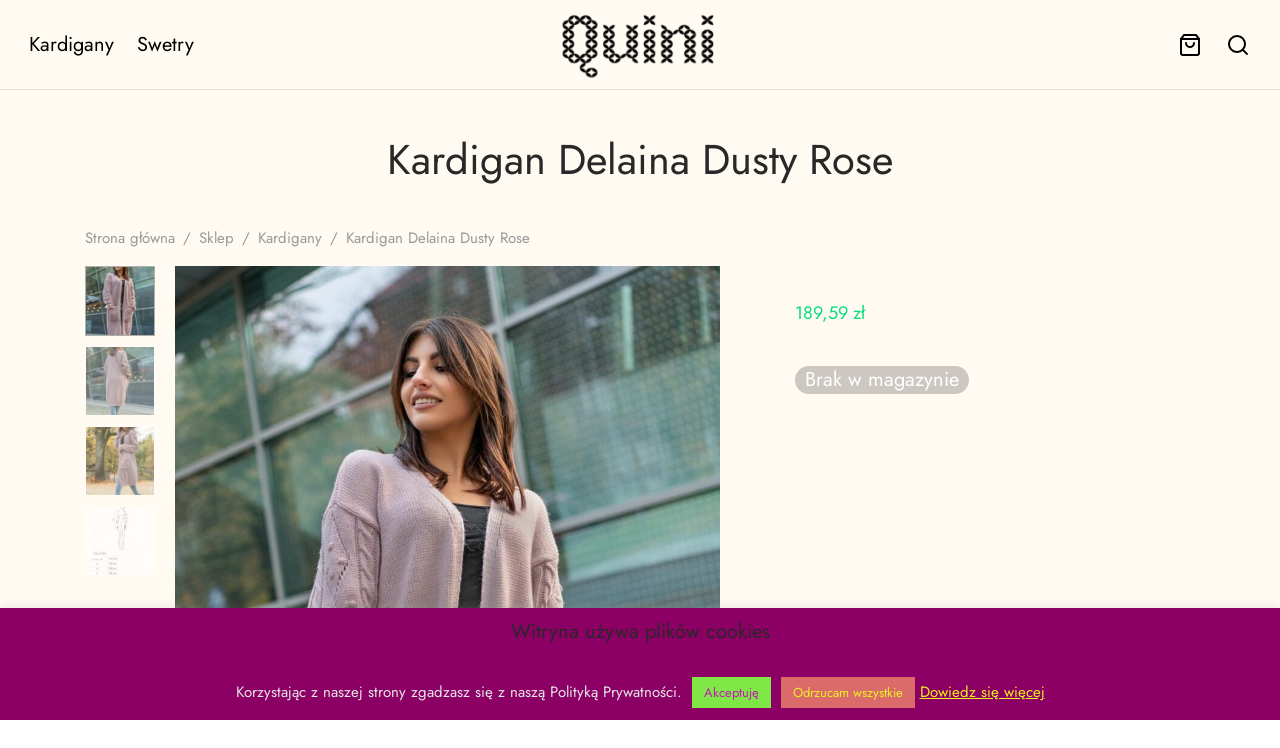

--- FILE ---
content_type: text/html; charset=UTF-8
request_url: https://quini.pl/produkt/kardigan-delaina-dusty-rose/
body_size: 26344
content:
<!doctype html>
<html lang="pl-PL">
<head>
<meta charset="UTF-8" />
<meta name="viewport" content="width=device-width, initial-scale=1, minimum-scale=1">
<link rel="profile" href="http://gmpg.org/xfn/11">
<link rel="pingback" href="https://quini.pl/xmlrpc.php">
<meta name='robots' content='index, follow, max-image-preview:large, max-snippet:-1, max-video-preview:-1' />
<!-- Znacznik Google (gtag.js) tryb zgody dataLayer dodany przez Site Kit -->
<script id="google_gtagjs-js-consent-mode-data-layer">
window.dataLayer = window.dataLayer || [];function gtag(){dataLayer.push(arguments);}
gtag('consent', 'default', {"ad_personalization":"denied","ad_storage":"denied","ad_user_data":"denied","analytics_storage":"denied","functionality_storage":"denied","security_storage":"denied","personalization_storage":"denied","region":["AT","BE","BG","CH","CY","CZ","DE","DK","EE","ES","FI","FR","GB","GR","HR","HU","IE","IS","IT","LI","LT","LU","LV","MT","NL","NO","PL","PT","RO","SE","SI","SK"],"wait_for_update":500});
window._googlesitekitConsentCategoryMap = {"statistics":["analytics_storage"],"marketing":["ad_storage","ad_user_data","ad_personalization"],"functional":["functionality_storage","security_storage"],"preferences":["personalization_storage"]};
window._googlesitekitConsents = {"ad_personalization":"denied","ad_storage":"denied","ad_user_data":"denied","analytics_storage":"denied","functionality_storage":"denied","security_storage":"denied","personalization_storage":"denied","region":["AT","BE","BG","CH","CY","CZ","DE","DK","EE","ES","FI","FR","GB","GR","HR","HU","IE","IS","IT","LI","LT","LU","LV","MT","NL","NO","PL","PT","RO","SE","SI","SK"],"wait_for_update":500};
</script>
<!-- DataLayer trybu zgody na koniec znacznika Google (gtag.js) dodany przez Site Kit -->
<!-- This site is optimized with the Yoast SEO plugin v26.8 - https://yoast.com/product/yoast-seo-wordpress/ -->
<title>Kardigan Delaina Dusty Rose - Quini</title>
<meta name="description" content="Delaina to długi kardigan damski, sięgający linii łydki o uniwersalnym fasonie z ażurowymi rękawami i dodatkami w postaci ozdobnych guzków. Po bokach ma obszerne kieszenie." />
<link rel="canonical" href="https://quini.pl/produkt/kardigan-delaina-dusty-rose/" />
<meta property="og:locale" content="pl_PL" />
<meta property="og:type" content="article" />
<meta property="og:title" content="Kardigan Delaina Dusty Rose - Quini" />
<meta property="og:description" content="Delaina to długi kardigan damski, sięgający linii łydki o uniwersalnym fasonie z ażurowymi rękawami i dodatkami w postaci ozdobnych guzków. Po bokach ma obszerne kieszenie." />
<meta property="og:url" content="https://quini.pl/produkt/kardigan-delaina-dusty-rose/" />
<meta property="og:site_name" content="Quini" />
<meta property="article:modified_time" content="2025-08-11T18:30:47+00:00" />
<meta property="og:image" content="https://quini.pl/wp-content/uploads/2022/04/bg-0dabb8b8ab-3125.jpg" />
<meta property="og:image:width" content="1000" />
<meta property="og:image:height" content="1500" />
<meta property="og:image:type" content="image/jpeg" />
<meta name="twitter:card" content="summary_large_image" />
<meta name="twitter:label1" content="Szacowany czas czytania" />
<meta name="twitter:data1" content="1 minuta" />
<script type="application/ld+json" class="yoast-schema-graph">{"@context":"https://schema.org","@graph":[{"@type":"WebPage","@id":"https://quini.pl/produkt/kardigan-delaina-dusty-rose/","url":"https://quini.pl/produkt/kardigan-delaina-dusty-rose/","name":"Kardigan Delaina Dusty Rose - Quini","isPartOf":{"@id":"https://quini.pl/#website"},"primaryImageOfPage":{"@id":"https://quini.pl/produkt/kardigan-delaina-dusty-rose/#primaryimage"},"image":{"@id":"https://quini.pl/produkt/kardigan-delaina-dusty-rose/#primaryimage"},"thumbnailUrl":"https://quini.pl/wp-content/uploads/2022/04/bg-0dabb8b8ab-3125.jpg","datePublished":"2022-04-07T10:20:08+00:00","dateModified":"2025-08-11T18:30:47+00:00","description":"Delaina to długi kardigan damski, sięgający linii łydki o uniwersalnym fasonie z ażurowymi rękawami i dodatkami w postaci ozdobnych guzków. Po bokach ma obszerne kieszenie.","breadcrumb":{"@id":"https://quini.pl/produkt/kardigan-delaina-dusty-rose/#breadcrumb"},"inLanguage":"pl-PL","potentialAction":[{"@type":"ReadAction","target":["https://quini.pl/produkt/kardigan-delaina-dusty-rose/"]}]},{"@type":"ImageObject","inLanguage":"pl-PL","@id":"https://quini.pl/produkt/kardigan-delaina-dusty-rose/#primaryimage","url":"https://quini.pl/wp-content/uploads/2022/04/bg-0dabb8b8ab-3125.jpg","contentUrl":"https://quini.pl/wp-content/uploads/2022/04/bg-0dabb8b8ab-3125.jpg","width":1000,"height":1500,"caption":"Kardigan Delaina Dusty Rose"},{"@type":"BreadcrumbList","@id":"https://quini.pl/produkt/kardigan-delaina-dusty-rose/#breadcrumb","itemListElement":[{"@type":"ListItem","position":1,"name":"Strona główna","item":"https://quini.pl/"},{"@type":"ListItem","position":2,"name":"Shop","item":"https://quini.pl/shop/"},{"@type":"ListItem","position":3,"name":"Kardigan Delaina Dusty Rose"}]},{"@type":"WebSite","@id":"https://quini.pl/#website","url":"https://quini.pl/","name":"Quini","description":"Swetry na każdą okazję","publisher":{"@id":"https://quini.pl/#organization"},"potentialAction":[{"@type":"SearchAction","target":{"@type":"EntryPoint","urlTemplate":"https://quini.pl/?s={search_term_string}"},"query-input":{"@type":"PropertyValueSpecification","valueRequired":true,"valueName":"search_term_string"}}],"inLanguage":"pl-PL"},{"@type":"Organization","@id":"https://quini.pl/#organization","name":"Quini","url":"https://quini.pl/","logo":{"@type":"ImageObject","inLanguage":"pl-PL","@id":"https://quini.pl/#/schema/logo/image/","url":"https://quini.pl/wp-content/uploads/2022/07/cropped-quini.png","contentUrl":"https://quini.pl/wp-content/uploads/2022/07/cropped-quini.png","width":165,"height":80,"caption":"Quini"},"image":{"@id":"https://quini.pl/#/schema/logo/image/"}}]}</script>
<!-- / Yoast SEO plugin. -->
<link rel='dns-prefetch' href='//www.googletagmanager.com' />
<link rel="alternate" type="application/rss+xml" title="Quini &raquo; Kanał z wpisami" href="https://quini.pl/feed/" />
<style>
.lazyload,
.lazyloading {
max-width: 100%;
}
</style>
<style id='wp-img-auto-sizes-contain-inline-css'>
img:is([sizes=auto i],[sizes^="auto," i]){contain-intrinsic-size:3000px 1500px}
/*# sourceURL=wp-img-auto-sizes-contain-inline-css */
</style>
<style id='wp-block-library-inline-css'>
:root{--wp-block-synced-color:#7a00df;--wp-block-synced-color--rgb:122,0,223;--wp-bound-block-color:var(--wp-block-synced-color);--wp-editor-canvas-background:#ddd;--wp-admin-theme-color:#007cba;--wp-admin-theme-color--rgb:0,124,186;--wp-admin-theme-color-darker-10:#006ba1;--wp-admin-theme-color-darker-10--rgb:0,107,160.5;--wp-admin-theme-color-darker-20:#005a87;--wp-admin-theme-color-darker-20--rgb:0,90,135;--wp-admin-border-width-focus:2px}@media (min-resolution:192dpi){:root{--wp-admin-border-width-focus:1.5px}}.wp-element-button{cursor:pointer}:root .has-very-light-gray-background-color{background-color:#eee}:root .has-very-dark-gray-background-color{background-color:#313131}:root .has-very-light-gray-color{color:#eee}:root .has-very-dark-gray-color{color:#313131}:root .has-vivid-green-cyan-to-vivid-cyan-blue-gradient-background{background:linear-gradient(135deg,#00d084,#0693e3)}:root .has-purple-crush-gradient-background{background:linear-gradient(135deg,#34e2e4,#4721fb 50%,#ab1dfe)}:root .has-hazy-dawn-gradient-background{background:linear-gradient(135deg,#faaca8,#dad0ec)}:root .has-subdued-olive-gradient-background{background:linear-gradient(135deg,#fafae1,#67a671)}:root .has-atomic-cream-gradient-background{background:linear-gradient(135deg,#fdd79a,#004a59)}:root .has-nightshade-gradient-background{background:linear-gradient(135deg,#330968,#31cdcf)}:root .has-midnight-gradient-background{background:linear-gradient(135deg,#020381,#2874fc)}:root{--wp--preset--font-size--normal:16px;--wp--preset--font-size--huge:42px}.has-regular-font-size{font-size:1em}.has-larger-font-size{font-size:2.625em}.has-normal-font-size{font-size:var(--wp--preset--font-size--normal)}.has-huge-font-size{font-size:var(--wp--preset--font-size--huge)}.has-text-align-center{text-align:center}.has-text-align-left{text-align:left}.has-text-align-right{text-align:right}.has-fit-text{white-space:nowrap!important}#end-resizable-editor-section{display:none}.aligncenter{clear:both}.items-justified-left{justify-content:flex-start}.items-justified-center{justify-content:center}.items-justified-right{justify-content:flex-end}.items-justified-space-between{justify-content:space-between}.screen-reader-text{border:0;clip-path:inset(50%);height:1px;margin:-1px;overflow:hidden;padding:0;position:absolute;width:1px;word-wrap:normal!important}.screen-reader-text:focus{background-color:#ddd;clip-path:none;color:#444;display:block;font-size:1em;height:auto;left:5px;line-height:normal;padding:15px 23px 14px;text-decoration:none;top:5px;width:auto;z-index:100000}html :where(.has-border-color){border-style:solid}html :where([style*=border-top-color]){border-top-style:solid}html :where([style*=border-right-color]){border-right-style:solid}html :where([style*=border-bottom-color]){border-bottom-style:solid}html :where([style*=border-left-color]){border-left-style:solid}html :where([style*=border-width]){border-style:solid}html :where([style*=border-top-width]){border-top-style:solid}html :where([style*=border-right-width]){border-right-style:solid}html :where([style*=border-bottom-width]){border-bottom-style:solid}html :where([style*=border-left-width]){border-left-style:solid}html :where(img[class*=wp-image-]){height:auto;max-width:100%}:where(figure){margin:0 0 1em}html :where(.is-position-sticky){--wp-admin--admin-bar--position-offset:var(--wp-admin--admin-bar--height,0px)}@media screen and (max-width:600px){html :where(.is-position-sticky){--wp-admin--admin-bar--position-offset:0px}}
/*# sourceURL=wp-block-library-inline-css */
</style><!-- <link rel='stylesheet' id='wc-blocks-style-css' href='https://quini.pl/wp-content/plugins/woocommerce/assets/client/blocks/wc-blocks.css?ver=wc-10.4.3' media='all' /> -->
<link rel="stylesheet" type="text/css" href="//quini.pl/wp-content/cache/wpfc-minified/f1uforeo/dg47r.css" media="all"/>
<style id='global-styles-inline-css'>
:root{--wp--preset--aspect-ratio--square: 1;--wp--preset--aspect-ratio--4-3: 4/3;--wp--preset--aspect-ratio--3-4: 3/4;--wp--preset--aspect-ratio--3-2: 3/2;--wp--preset--aspect-ratio--2-3: 2/3;--wp--preset--aspect-ratio--16-9: 16/9;--wp--preset--aspect-ratio--9-16: 9/16;--wp--preset--color--black: #000000;--wp--preset--color--cyan-bluish-gray: #abb8c3;--wp--preset--color--white: #ffffff;--wp--preset--color--pale-pink: #f78da7;--wp--preset--color--vivid-red: #cf2e2e;--wp--preset--color--luminous-vivid-orange: #ff6900;--wp--preset--color--luminous-vivid-amber: #fcb900;--wp--preset--color--light-green-cyan: #7bdcb5;--wp--preset--color--vivid-green-cyan: #00d084;--wp--preset--color--pale-cyan-blue: #8ed1fc;--wp--preset--color--vivid-cyan-blue: #0693e3;--wp--preset--color--vivid-purple: #9b51e0;--wp--preset--color--gutenberg-white: #ffffff;--wp--preset--color--gutenberg-shade: #f8f8f8;--wp--preset--color--gutenberg-gray: #777777;--wp--preset--color--gutenberg-dark: #282828;--wp--preset--color--gutenberg-accent: #77ba6c;--wp--preset--gradient--vivid-cyan-blue-to-vivid-purple: linear-gradient(135deg,rgb(6,147,227) 0%,rgb(155,81,224) 100%);--wp--preset--gradient--light-green-cyan-to-vivid-green-cyan: linear-gradient(135deg,rgb(122,220,180) 0%,rgb(0,208,130) 100%);--wp--preset--gradient--luminous-vivid-amber-to-luminous-vivid-orange: linear-gradient(135deg,rgb(252,185,0) 0%,rgb(255,105,0) 100%);--wp--preset--gradient--luminous-vivid-orange-to-vivid-red: linear-gradient(135deg,rgb(255,105,0) 0%,rgb(207,46,46) 100%);--wp--preset--gradient--very-light-gray-to-cyan-bluish-gray: linear-gradient(135deg,rgb(238,238,238) 0%,rgb(169,184,195) 100%);--wp--preset--gradient--cool-to-warm-spectrum: linear-gradient(135deg,rgb(74,234,220) 0%,rgb(151,120,209) 20%,rgb(207,42,186) 40%,rgb(238,44,130) 60%,rgb(251,105,98) 80%,rgb(254,248,76) 100%);--wp--preset--gradient--blush-light-purple: linear-gradient(135deg,rgb(255,206,236) 0%,rgb(152,150,240) 100%);--wp--preset--gradient--blush-bordeaux: linear-gradient(135deg,rgb(254,205,165) 0%,rgb(254,45,45) 50%,rgb(107,0,62) 100%);--wp--preset--gradient--luminous-dusk: linear-gradient(135deg,rgb(255,203,112) 0%,rgb(199,81,192) 50%,rgb(65,88,208) 100%);--wp--preset--gradient--pale-ocean: linear-gradient(135deg,rgb(255,245,203) 0%,rgb(182,227,212) 50%,rgb(51,167,181) 100%);--wp--preset--gradient--electric-grass: linear-gradient(135deg,rgb(202,248,128) 0%,rgb(113,206,126) 100%);--wp--preset--gradient--midnight: linear-gradient(135deg,rgb(2,3,129) 0%,rgb(40,116,252) 100%);--wp--preset--font-size--small: 13px;--wp--preset--font-size--medium: 20px;--wp--preset--font-size--large: 36px;--wp--preset--font-size--x-large: 42px;--wp--preset--spacing--20: 0.44rem;--wp--preset--spacing--30: 0.67rem;--wp--preset--spacing--40: 1rem;--wp--preset--spacing--50: 1.5rem;--wp--preset--spacing--60: 2.25rem;--wp--preset--spacing--70: 3.38rem;--wp--preset--spacing--80: 5.06rem;--wp--preset--shadow--natural: 6px 6px 9px rgba(0, 0, 0, 0.2);--wp--preset--shadow--deep: 12px 12px 50px rgba(0, 0, 0, 0.4);--wp--preset--shadow--sharp: 6px 6px 0px rgba(0, 0, 0, 0.2);--wp--preset--shadow--outlined: 6px 6px 0px -3px rgb(255, 255, 255), 6px 6px rgb(0, 0, 0);--wp--preset--shadow--crisp: 6px 6px 0px rgb(0, 0, 0);}:where(.is-layout-flex){gap: 0.5em;}:where(.is-layout-grid){gap: 0.5em;}body .is-layout-flex{display: flex;}.is-layout-flex{flex-wrap: wrap;align-items: center;}.is-layout-flex > :is(*, div){margin: 0;}body .is-layout-grid{display: grid;}.is-layout-grid > :is(*, div){margin: 0;}:where(.wp-block-columns.is-layout-flex){gap: 2em;}:where(.wp-block-columns.is-layout-grid){gap: 2em;}:where(.wp-block-post-template.is-layout-flex){gap: 1.25em;}:where(.wp-block-post-template.is-layout-grid){gap: 1.25em;}.has-black-color{color: var(--wp--preset--color--black) !important;}.has-cyan-bluish-gray-color{color: var(--wp--preset--color--cyan-bluish-gray) !important;}.has-white-color{color: var(--wp--preset--color--white) !important;}.has-pale-pink-color{color: var(--wp--preset--color--pale-pink) !important;}.has-vivid-red-color{color: var(--wp--preset--color--vivid-red) !important;}.has-luminous-vivid-orange-color{color: var(--wp--preset--color--luminous-vivid-orange) !important;}.has-luminous-vivid-amber-color{color: var(--wp--preset--color--luminous-vivid-amber) !important;}.has-light-green-cyan-color{color: var(--wp--preset--color--light-green-cyan) !important;}.has-vivid-green-cyan-color{color: var(--wp--preset--color--vivid-green-cyan) !important;}.has-pale-cyan-blue-color{color: var(--wp--preset--color--pale-cyan-blue) !important;}.has-vivid-cyan-blue-color{color: var(--wp--preset--color--vivid-cyan-blue) !important;}.has-vivid-purple-color{color: var(--wp--preset--color--vivid-purple) !important;}.has-black-background-color{background-color: var(--wp--preset--color--black) !important;}.has-cyan-bluish-gray-background-color{background-color: var(--wp--preset--color--cyan-bluish-gray) !important;}.has-white-background-color{background-color: var(--wp--preset--color--white) !important;}.has-pale-pink-background-color{background-color: var(--wp--preset--color--pale-pink) !important;}.has-vivid-red-background-color{background-color: var(--wp--preset--color--vivid-red) !important;}.has-luminous-vivid-orange-background-color{background-color: var(--wp--preset--color--luminous-vivid-orange) !important;}.has-luminous-vivid-amber-background-color{background-color: var(--wp--preset--color--luminous-vivid-amber) !important;}.has-light-green-cyan-background-color{background-color: var(--wp--preset--color--light-green-cyan) !important;}.has-vivid-green-cyan-background-color{background-color: var(--wp--preset--color--vivid-green-cyan) !important;}.has-pale-cyan-blue-background-color{background-color: var(--wp--preset--color--pale-cyan-blue) !important;}.has-vivid-cyan-blue-background-color{background-color: var(--wp--preset--color--vivid-cyan-blue) !important;}.has-vivid-purple-background-color{background-color: var(--wp--preset--color--vivid-purple) !important;}.has-black-border-color{border-color: var(--wp--preset--color--black) !important;}.has-cyan-bluish-gray-border-color{border-color: var(--wp--preset--color--cyan-bluish-gray) !important;}.has-white-border-color{border-color: var(--wp--preset--color--white) !important;}.has-pale-pink-border-color{border-color: var(--wp--preset--color--pale-pink) !important;}.has-vivid-red-border-color{border-color: var(--wp--preset--color--vivid-red) !important;}.has-luminous-vivid-orange-border-color{border-color: var(--wp--preset--color--luminous-vivid-orange) !important;}.has-luminous-vivid-amber-border-color{border-color: var(--wp--preset--color--luminous-vivid-amber) !important;}.has-light-green-cyan-border-color{border-color: var(--wp--preset--color--light-green-cyan) !important;}.has-vivid-green-cyan-border-color{border-color: var(--wp--preset--color--vivid-green-cyan) !important;}.has-pale-cyan-blue-border-color{border-color: var(--wp--preset--color--pale-cyan-blue) !important;}.has-vivid-cyan-blue-border-color{border-color: var(--wp--preset--color--vivid-cyan-blue) !important;}.has-vivid-purple-border-color{border-color: var(--wp--preset--color--vivid-purple) !important;}.has-vivid-cyan-blue-to-vivid-purple-gradient-background{background: var(--wp--preset--gradient--vivid-cyan-blue-to-vivid-purple) !important;}.has-light-green-cyan-to-vivid-green-cyan-gradient-background{background: var(--wp--preset--gradient--light-green-cyan-to-vivid-green-cyan) !important;}.has-luminous-vivid-amber-to-luminous-vivid-orange-gradient-background{background: var(--wp--preset--gradient--luminous-vivid-amber-to-luminous-vivid-orange) !important;}.has-luminous-vivid-orange-to-vivid-red-gradient-background{background: var(--wp--preset--gradient--luminous-vivid-orange-to-vivid-red) !important;}.has-very-light-gray-to-cyan-bluish-gray-gradient-background{background: var(--wp--preset--gradient--very-light-gray-to-cyan-bluish-gray) !important;}.has-cool-to-warm-spectrum-gradient-background{background: var(--wp--preset--gradient--cool-to-warm-spectrum) !important;}.has-blush-light-purple-gradient-background{background: var(--wp--preset--gradient--blush-light-purple) !important;}.has-blush-bordeaux-gradient-background{background: var(--wp--preset--gradient--blush-bordeaux) !important;}.has-luminous-dusk-gradient-background{background: var(--wp--preset--gradient--luminous-dusk) !important;}.has-pale-ocean-gradient-background{background: var(--wp--preset--gradient--pale-ocean) !important;}.has-electric-grass-gradient-background{background: var(--wp--preset--gradient--electric-grass) !important;}.has-midnight-gradient-background{background: var(--wp--preset--gradient--midnight) !important;}.has-small-font-size{font-size: var(--wp--preset--font-size--small) !important;}.has-medium-font-size{font-size: var(--wp--preset--font-size--medium) !important;}.has-large-font-size{font-size: var(--wp--preset--font-size--large) !important;}.has-x-large-font-size{font-size: var(--wp--preset--font-size--x-large) !important;}
/*# sourceURL=global-styles-inline-css */
</style>
<style id='classic-theme-styles-inline-css'>
/*! This file is auto-generated */
.wp-block-button__link{color:#fff;background-color:#32373c;border-radius:9999px;box-shadow:none;text-decoration:none;padding:calc(.667em + 2px) calc(1.333em + 2px);font-size:1.125em}.wp-block-file__button{background:#32373c;color:#fff;text-decoration:none}
/*# sourceURL=/wp-includes/css/classic-themes.min.css */
</style>
<!-- <link rel='stylesheet' id='cookie-law-info-css' href='https://quini.pl/wp-content/plugins/cookie-law-info/legacy/public/css/cookie-law-info-public.css?ver=3.4.0' media='all' /> -->
<!-- <link rel='stylesheet' id='cookie-law-info-gdpr-css' href='https://quini.pl/wp-content/plugins/cookie-law-info/legacy/public/css/cookie-law-info-gdpr.css?ver=3.4.0' media='all' /> -->
<!-- <link rel='stylesheet' id='photoswipe-css' href='https://quini.pl/wp-content/plugins/woocommerce/assets/css/photoswipe/photoswipe.min.css?ver=10.4.3' media='all' /> -->
<!-- <link rel='stylesheet' id='photoswipe-default-skin-css' href='https://quini.pl/wp-content/plugins/woocommerce/assets/css/photoswipe/default-skin/default-skin.min.css?ver=10.4.3' media='all' /> -->
<link rel="stylesheet" type="text/css" href="//quini.pl/wp-content/cache/wpfc-minified/drajrtz9/djhg9.css" media="all"/>
<style id='woocommerce-inline-inline-css'>
.woocommerce form .form-row .required { visibility: visible; }
/*# sourceURL=woocommerce-inline-inline-css */
</style>
<!-- <link rel='stylesheet' id='p24-styles-css' href='https://quini.pl/wp-content/plugins/woo-przelewy24/assets/css/styles.css?ver=1.0.17' media='all' /> -->
<!-- <link rel='stylesheet' id='goya-grid-css' href='https://quini.pl/wp-content/themes/goya/assets/css/grid.css?ver=1.0.9.2' media='all' /> -->
<!-- <link rel='stylesheet' id='goya-core-css' href='https://quini.pl/wp-content/themes/goya/assets/css/core.css?ver=1.0.9.2' media='all' /> -->
<!-- <link rel='stylesheet' id='goya-icons-css' href='https://quini.pl/wp-content/themes/goya/assets/icons/theme-icons/style.css?ver=1.0.9.2' media='all' /> -->
<!-- <link rel='stylesheet' id='goya-shop-css' href='https://quini.pl/wp-content/themes/goya/assets/css/shop.css?ver=1.0.9.2' media='all' /> -->
<!-- <link rel='stylesheet' id='goya-elements-css' href='https://quini.pl/wp-content/themes/goya/assets/css/vc-elements.css?ver=1.0.9.2' media='all' /> -->
<link rel="stylesheet" type="text/css" href="//quini.pl/wp-content/cache/wpfc-minified/97ajv914/dg47r.css" media="all"/>
<style id='goya-customizer-styles-inline-css'>
body,blockquote cite,div.vc_progress_bar .vc_single_bar .vc_label,div.vc_toggle_size_sm .vc_toggle_title h4 {font-size:20px;}.wp-caption-text,.woocommerce-breadcrumb,.post.listing .listing_content .post-meta,.footer-bar .footer-bar-content,.side-menu .mobile-widgets p,.side-menu .side-widgets p,.products .product.product-category a div h2 .count,#payment .payment_methods li .payment_box,#payment .payment_methods li a.about_paypal,.et-product-detail .summary .sizing_guide,#reviews .commentlist li .comment-text .woocommerce-review__verified,#reviews .commentlist li .comment-text .woocommerce-review__published-date,.commentlist > li .comment-meta,.widget .type-post .post-meta,.widget_rss .rss-date,.wp-block-latest-comments__comment-date,.wp-block-latest-posts__post-date,.commentlist > li .reply,.comment-reply-title small,.commentlist .bypostauthor .post-author,.commentlist .bypostauthor > .comment-body .fn:after,.et-portfolio.et-portfolio-style-hover-card .type-portfolio .et-portfolio-excerpt {font-size:15px;}h1, h2, h3, h4, h5, h6, .page-title{color:#282828;}.et-banner .et-banner-content .et-banner-title.color-accent,.et-banner .et-banner-content .et-banner-subtitle.color-accent,.et-banner .et-banner-content .et-banner-link.link.color-accent,.et-banner .et-banner-content .et-banner-link.link.color-accent:hover,.et-banner .et-banner-content .et-banner-link.outlined.color-accent,.et-banner .et-banner-content .et-banner-link.outlined.color-accent:hover {color:#77ba6c;}.et-banner .et-banner-content .et-banner-subtitle.tag_style.color-accent,.et-banner .et-banner-content .et-banner-link.solid.color-accent,.et-banner .et-banner-content .et-banner-link.solid.color-accent:hover {background:#77ba6c;}.et-iconbox.icon-style-background.icon-color-accent .et-feature-icon {background:#77ba6c;}.et-iconbox.icon-style-border.icon-color-accent .et-feature-icon,.et-iconbox.icon-style-simple.icon-color-accent .et-feature-icon {color:#77ba6c;}.et-counter.counter-color-accent .h1,.et-counter.icon-color-accent i {color:#77ba6c;}.et_btn.solid.color-accent {background:#77ba6c;}.et_btn.link.color-accent,.et_btn.outlined.color-accent,.et_btn.outlined.color-accent:hover {color:#77ba6c;}.et-animatype.color-accent .et-animated-entry,.et-stroketype.color-accent *{color:#77ba6c;}.slick-prev:hover,.slick-next:hover,.flex-prev:hover,.flex-next:hover,.mfp-wrap.quick-search .mfp-content [type="submit"],.et-close,.single-product .pswp__button:hover,.content404 h4,.woocommerce-tabs .tabs li a span,.woo-variation-gallery-wrapper .woo-variation-gallery-trigger:hover:after,.mobile-menu li.menu-item-has-children.active > .et-menu-toggle:after,.remove:hover, a.remove:hover,span.minicart-counter.et-count-zero,.tag-cloud-link .tag-link-count,.star-rating > span:before,.comment-form-rating .stars > span:before,.wpmc-tabs-wrapper li.wpmc-tab-item.current,div.argmc-wrapper .tab-completed-icon:before,div.argmc-wrapper .argmc-tab-item.completed .argmc-tab-number,.widget ul li.active,.et-wp-gallery-popup .mfp-arrow {color:#77ba6c;}.menu-item.accent-color a,.accent-color:not(.fancy-tag),.accent-color:not(.fancy-tag) .wpb_wrapper > h1,.accent-color:not(.fancy-tag) .wpb_wrapper > h2,.accent-color:not(.fancy-tag) .wpb_wrapper > h3,.accent-color:not(.fancy-tag) .wpb_wrapper > h4,.accent-color:not(.fancy-tag) .wpb_wrapper > h5,.accent-color:not(.fancy-tag) .wpb_wrapper > h6,.accent-color:not(.fancy-tag) .wpb_wrapper > p {color:#77ba6c !important;}.accent-color.fancy-tag,.wpb_text_column .accent-color.fancy-tag:last-child,.accent-color.fancy-tag .wpb_wrapper > h1,.accent-color.fancy-tag .wpb_wrapper > h2,.accent-color.fancy-tag .wpb_wrapper > h3,.accent-color.fancy-tag .wpb_wrapper > h4,.accent-color.fancy-tag .wpb_wrapper > h5,.accent-color.fancy-tag .wpb_wrapper > h6,.accent-color.fancy-tag .wpb_wrapper > p {background-color:#77ba6c;}.wpmc-tabs-wrapper li.wpmc-tab-item.current .wpmc-tab-number,.wpmc-tabs-wrapper li.wpmc-tab-item.current:before,.tag-cloud-link:hover,div.argmc-wrapper .argmc-tab-item.completed .argmc-tab-number,div.argmc-wrapper .argmc-tab-item.current .argmc-tab-number,div.argmc-wrapper .argmc-tab-item.last.current + .argmc-tab-item:hover .argmc-tab-number {border-color:#77ba6c;}.vc_progress_bar.vc_progress-bar-color-bar_orange .vc_single_bar span.vc_bar,span.minicart-counter,.filter-trigger .et-active-filters-count,.et-active-filters-count,div.argmc-wrapper .argmc-tab-item.current .argmc-tab-number,div.argmc-wrapper .argmc-tab-item.visited:hover .argmc-tab-number,div.argmc-wrapper .argmc-tab-item.last.current + .argmc-tab-item:hover .argmc-tab-number,.slick-dots li button:hover,.wpb_column.et-light-column .postline:before,.wpb_column.et-light-column .postline-medium:before,.wpb_column.et-light-column .postline-large:before,.et-feat-video-btn:hover .et-featured-video-icon:after,.post.type-post.sticky .entry-title a:after {background-color:#77ba6c;}div.argmc-wrapper .argmc-tab-item.visited:before {border-bottom-color:#77ba6c;}.yith-wcan-loading:after,.blockUI.blockOverlay:after,.easyzoom-notice:after,.woocommerce-product-gallery__wrapper .slick:after,.add_to_cart_button.loading:after,.et-loader:after {background-color:#ba6c90;}.fancy-title,h1.fancy-title,h2.fancy-title,h3.fancy-title,h4.fancy-title,h5.fancy-title,h6.fancy-title {color:#b9a16b}.fancy-tag,h1.fancy-tag,h2.fancy-tag,h3.fancy-tag,h4.fancy-tag,h5.fancy-tag,h6.fancy-tag {background-color:#282828}@media only screen and (max-width:991px) {.site-header .header-mobile {display:block !important;}.site-header .header-main,.site-header .header-bottom {display:none !important;}}@media only screen and (min-width:992px) {.site-header,.header-spacer,.product-header-spacer {height:90px;}.page-header-transparent .hero-header .hero-title {padding-top:90px;}.et-product-detail.et-product-layout-no-padding.product-header-transparent .showcase-inner .product-information {padding-top:90px;}.header_on_scroll:not(.megamenu-active) .site-header,.header_on_scroll:not(.megamenu-active) .header-spacer,.header_on_scroll:not(.megamenu-active) .product-header-spacer {height:90px;}}@media only screen and (max-width:991px) {.site-header,.header_on_scroll .site-header,.header-spacer,.product-header-spacer {height:60px;}.page-header-transparent .hero-header .hero-title {padding-top:60px;}}@media screen and (min-width:576px) and (max-width:767px) {.sticky-product-bar {height:60px;}.product-bar-visible.single-product.fixed-product-bar-bottom .footer {margin-bottom:60px;}.product-bar-visible.single-product.fixed-product-bar-bottom #scroll_to_top.active {bottom:70px;}}.page-header-regular .site-header,.header_on_scroll .site-header {background-color:#fffaf2;}@media only screen and (max-width:576px) {.page-header-transparent:not(.header-transparent-mobiles):not(.header_on_scroll) .site-header {background-color:#fffaf2;}}.site-header a,.site-header .menu-toggle,.site-header .goya-search button {color:#000000;}@media only screen and (max-width:767px) {.sticky-header-light .site-header .menu-toggle:hover,.header-transparent-mobiles.sticky-header-light.header_on_scroll .site-header a.icon,.header-transparent-mobiles.sticky-header-light.header_on_scroll .site-header .menu-toggle,.header-transparent-mobiles.light-title:not(.header_on_scroll) .site-header a.icon,.header-transparent-mobiles.light-title:not(.header_on_scroll) .site-header .menu-toggle {color:#ffffff;}}@media only screen and (min-width:768px) {.light-title:not(.header_on_scroll) .site-header .site-title,.light-title:not(.header_on_scroll) .site-header .et-header-menu>li> a,.sticky-header-light.header_on_scroll .site-header .et-header-menu>li> a,.light-title:not(.header_on_scroll) span.minicart-counter.et-count-zero,.sticky-header-light.header_on_scroll .site-header .icon,.sticky-header-light.header_on_scroll .site-header .menu-toggle,.light-title:not(.header_on_scroll) .site-header .icon,.light-title:not(.header_on_scroll) .site-header .menu-toggle {color:#ffffff;}}.et-header-menu .menu-label,.mobile-menu .menu-label {background-color:#aaaaaa;}.et-header-menu ul.sub-menu:before,.et-header-menu .sub-menu .sub-menu {background-color:#ffffff !important;}.et-header-menu>li.menu-item-has-children > a:after {border-bottom-color:#ffffff;}.et-header-menu .sub-menu li.menu-item-has-children:after,.et-header-menu ul.sub-menu li a {color:#444444;}.side-panel .mobile-bar,.side-panel .mobile-bar.dark {background:#f8f8f8;}.side-mobile-menu,.side-mobile-menu.dark { background:#fffaf2;}.side-fullscreen-menu,.side-fullscreen-menu.dark { background:#ffffff;}.site-footer,.site-footer.dark {background-color:#fffaf2;}.site-footer .footer-bar.custom-color-1,.site-footer .footer-bar.custom-color-1.dark {background-color:#2d2d2d;}.mfp #et-quickview {max-width:960px;}.woocommerce-Tabs-panel.custom_scroll {max-height:400px;}.product_meta .sku_wrapper,.product_meta .posted_in,.product_meta .tagged_as,.product_meta .trap {display:none !important;}.product_meta {display:none !important;}.product_meta + .post-share {margin-top:30px;}.shop-widget-scroll .widget > ul,.shop-widget-scroll .widget:not(.widget-woof) > .widgettitle + *,.shop-widget-scroll .wcapf-layered-nav {max-height:150px;}.free-shipping-progress-bar .progress-bar-indicator {background:linear-gradient(270deg, #b9a16b 0, #ffffff 200%);background-color: #b9a16b;flex-grow:1;}.rtl .free-shipping-progress-bar .progress-bar-indicator {background:linear-gradient(90deg, #b9a16b 0, #ffffff 200%);}.progress-bar-status.success .progress-bar-indicator { background:#67bb67;}.star-rating > span:before,.comment-form-rating .stars > span:before {color:#282828;}.product-inner .badge.onsale,.wc-block-grid .wc-block-grid__products .wc-block-grid__product .wc-block-grid__product-onsale {color:#ef5c5c;background-color:#ffffff;}.et-product-detail .summary .badge.onsale {border-color:#ef5c5c;}.product-inner .badge.new {color:#585858;background-color:#ffffff;}.product-inner .badge.out-of-stock {color:#585858;background-color:#ffffff;}@media screen and (min-width:768px) {.wc-block-grid__products .wc-block-grid__product .wc-block-grid__product-image {margin-top:5px;}.wc-block-grid__products .wc-block-grid__product:hover .wc-block-grid__product-image {transform:translateY(-5px);}.wc-block-grid__products .wc-block-grid__product:hover .wc-block-grid__product-image img {-moz-transform:scale(1.05, 1.05);-ms-transform:scale(1.05, 1.05);-webkit-transform:scale(1.05, 1.05);transform:scale(1.05, 1.05);}}.et-blog.hero-header .hero-title {background-color:#f8f8f8;}.post.post-detail.hero-title .post-featured.title-wrap {background-color:#f8f8f8;}.has-gutenberg-white-color { color:#ffffff !important; }.has-gutenberg-white-background-color { background-color:#ffffff; }.wp-block-button.outlined .has-gutenberg-white-color { border-color:#ffffff !important; background-color:transparent !important; }.has-gutenberg-shade-color { color:#f8f8f8 !important; }.has-gutenberg-shade-background-color { background-color:#f8f8f8; }.wp-block-button.outlined .has-gutenberg-shade-color { border-color:#f8f8f8 !important; background-color:transparent !important; }.has-gutenberg-gray-color { color:#777777 !important; }.has-gutenberg-gray-background-color { background-color:#777777; }.wp-block-button.outlined .has-gutenberg-gray-color { border-color:#777777 !important; background-color:transparent !important; }.has-gutenberg-dark-color { color:#282828 !important; }.has-gutenberg-dark-background-color { background-color:#282828; }.wp-block-button.outlined .has-gutenberg-dark-color { border-color:#282828 !important; background-color:transparent !important; }.has-gutenberg-accent-color { color:#77ba6c !important; }.has-gutenberg-accent-background-color { background-color:#77ba6c; }.wp-block-button.outlined .has-gutenberg-accent-color { border-color:#77ba6c !important; background-color:transparent !important; }.commentlist .bypostauthor > .comment-body .fn:after {content:'Post Author';}.et-inline-validation-notices .form-row.woocommerce-invalid-required-field:after{content:'%s jest wymaganym polem.';}.post.type-post.sticky .entry-title a:after {content:'Wyróżnione';}
/*# sourceURL=goya-customizer-styles-inline-css */
</style>
<link rel='stylesheet' id='goya-style-css' href='https://quini.pl/wp-content/themes/goya/style.css?ver=6.9' media='all' />
<link rel='stylesheet' id='goya-child-style-css' href='https://quini.pl/wp-content/themes/goya-child/style.css?ver=1' media='all' />
<script type="text/template" id="tmpl-variation-template">
<div class="woocommerce-variation-description">{{{ data.variation.variation_description }}}</div>
<div class="woocommerce-variation-price">{{{ data.variation.price_html }}}</div>
<div class="woocommerce-variation-availability">{{{ data.variation.availability_html }}}</div>
</script>
<script type="text/template" id="tmpl-unavailable-variation-template">
<p role="alert">Przepraszamy, ten produkt jest niedostępny. Prosimy wybrać inną kombinację.</p>
</script>
<script src='//quini.pl/wp-content/cache/wpfc-minified/laxjvswg/dg47r.js' type="text/javascript"></script>
<!-- <script src="https://quini.pl/wp-includes/js/jquery/jquery.min.js?ver=3.7.1" id="jquery-core-js"></script> -->
<!-- <script src="https://quini.pl/wp-includes/js/jquery/jquery-migrate.min.js?ver=3.4.1" id="jquery-migrate-js"></script> -->
<script id="cookie-law-info-js-extra">
var Cli_Data = {"nn_cookie_ids":[],"cookielist":[],"non_necessary_cookies":[],"ccpaEnabled":"","ccpaRegionBased":"","ccpaBarEnabled":"","strictlyEnabled":["necessary","obligatoire"],"ccpaType":"gdpr","js_blocking":"1","custom_integration":"","triggerDomRefresh":"","secure_cookies":""};
var cli_cookiebar_settings = {"animate_speed_hide":"500","animate_speed_show":"500","background":"#8c0066","border":"#b1a6a6c2","border_on":"","button_1_button_colour":"#7fe847","button_1_button_hover":"#66ba39","button_1_link_colour":"#c419b3","button_1_as_button":"1","button_1_new_win":"","button_2_button_colour":"#333","button_2_button_hover":"#292929","button_2_link_colour":"#eded21","button_2_as_button":"","button_2_hidebar":"","button_3_button_colour":"#db6b6b","button_3_button_hover":"#af5656","button_3_link_colour":"#eeee22","button_3_as_button":"1","button_3_new_win":"","button_4_button_colour":"#dedfe0","button_4_button_hover":"#b2b2b3","button_4_link_colour":"#333333","button_4_as_button":"","button_7_button_colour":"#61a229","button_7_button_hover":"#4e8221","button_7_link_colour":"#fff","button_7_as_button":"1","button_7_new_win":"","font_family":"inherit","header_fix":"","notify_animate_hide":"1","notify_animate_show":"","notify_div_id":"#cookie-law-info-bar","notify_position_horizontal":"right","notify_position_vertical":"bottom","scroll_close":"1","scroll_close_reload":"","accept_close_reload":"","reject_close_reload":"","showagain_tab":"","showagain_background":"#fff","showagain_border":"#000","showagain_div_id":"#cookie-law-info-again","showagain_x_position":"100px","text":"#e5e5e5","show_once_yn":"1","show_once":"7000","logging_on":"","as_popup":"","popup_overlay":"1","bar_heading_text":"Witryna u\u017cywa plik\u00f3w cookies","cookie_bar_as":"banner","popup_showagain_position":"bottom-right","widget_position":"left"};
var log_object = {"ajax_url":"https://quini.pl/wp-admin/admin-ajax.php"};
//# sourceURL=cookie-law-info-js-extra
</script>
<script src='//quini.pl/wp-content/cache/wpfc-minified/1cu32n0b/dg47r.js' type="text/javascript"></script>
<!-- <script src="https://quini.pl/wp-content/plugins/cookie-law-info/legacy/public/js/cookie-law-info-public.js?ver=3.4.0" id="cookie-law-info-js"></script> -->
<!-- <script src="https://quini.pl/wp-content/plugins/woocommerce/assets/js/jquery-blockui/jquery.blockUI.min.js?ver=2.7.0-wc.10.4.3" id="wc-jquery-blockui-js" data-wp-strategy="defer"></script> -->
<script id="wc-add-to-cart-js-extra">
var wc_add_to_cart_params = {"ajax_url":"/wp-admin/admin-ajax.php","wc_ajax_url":"/?wc-ajax=%%endpoint%%","i18n_view_cart":"Zobacz koszyk","cart_url":"https://quini.pl/cart/","is_cart":"","cart_redirect_after_add":"no"};
//# sourceURL=wc-add-to-cart-js-extra
</script>
<script src='//quini.pl/wp-content/cache/wpfc-minified/lna3puwp/djhg9.js' type="text/javascript"></script>
<!-- <script src="https://quini.pl/wp-content/plugins/woocommerce/assets/js/frontend/add-to-cart.min.js?ver=10.4.3" id="wc-add-to-cart-js" data-wp-strategy="defer"></script> -->
<!-- <script src="https://quini.pl/wp-content/plugins/woocommerce/assets/js/flexslider/jquery.flexslider.min.js?ver=2.7.2-wc.10.4.3" id="wc-flexslider-js" defer data-wp-strategy="defer"></script> -->
<!-- <script src="https://quini.pl/wp-content/plugins/woocommerce/assets/js/photoswipe/photoswipe.min.js?ver=4.1.1-wc.10.4.3" id="wc-photoswipe-js" defer data-wp-strategy="defer"></script> -->
<!-- <script src="https://quini.pl/wp-content/plugins/woocommerce/assets/js/photoswipe/photoswipe-ui-default.min.js?ver=4.1.1-wc.10.4.3" id="wc-photoswipe-ui-default-js" defer data-wp-strategy="defer"></script> -->
<script id="wc-single-product-js-extra">
var wc_single_product_params = {"i18n_required_rating_text":"Prosz\u0119 wybra\u0107 ocen\u0119","i18n_rating_options":["1 z 5 gwiazdek","2 z 5 gwiazdek","3 z 5 gwiazdek","4 z 5 gwiazdek","5 z 5 gwiazdek"],"i18n_product_gallery_trigger_text":"Wy\u015bwietl pe\u0142noekranow\u0105 galeri\u0119 obrazk\u00f3w","review_rating_required":"yes","flexslider":{"rtl":false,"animation":"slide","smoothHeight":true,"directionNav":true,"controlNav":"thumbnails","slideshow":false,"animationSpeed":300,"animationLoop":false,"allowOneSlide":false},"zoom_enabled":"","zoom_options":[],"photoswipe_enabled":"1","photoswipe_options":{"shareEl":false,"closeOnScroll":false,"history":false,"hideAnimationDuration":0,"showAnimationDuration":0,"showHideOpacity":true,"bgOpacity":1,"loop":false,"closeOnVerticalDrag":false,"barsSize":{"top":0,"bottom":0},"tapToClose":true,"tapToToggleControls":false},"flexslider_enabled":"1"};
//# sourceURL=wc-single-product-js-extra
</script>
<script src='//quini.pl/wp-content/cache/wpfc-minified/mb9582yu/djhg9.js' type="text/javascript"></script>
<!-- <script src="https://quini.pl/wp-content/plugins/woocommerce/assets/js/frontend/single-product.min.js?ver=10.4.3" id="wc-single-product-js" defer data-wp-strategy="defer"></script> -->
<!-- <script src="https://quini.pl/wp-content/plugins/woocommerce/assets/js/js-cookie/js.cookie.min.js?ver=2.1.4-wc.10.4.3" id="wc-js-cookie-js" defer data-wp-strategy="defer"></script> -->
<script id="woocommerce-js-extra">
var woocommerce_params = {"ajax_url":"/wp-admin/admin-ajax.php","wc_ajax_url":"/?wc-ajax=%%endpoint%%","i18n_password_show":"Poka\u017c has\u0142o","i18n_password_hide":"Ukryj has\u0142o"};
//# sourceURL=woocommerce-js-extra
</script>
<script src='//quini.pl/wp-content/cache/wpfc-minified/jr4xx6p8/dg47r.js' type="text/javascript"></script>
<!-- <script src="https://quini.pl/wp-content/plugins/woocommerce/assets/js/frontend/woocommerce.min.js?ver=10.4.3" id="woocommerce-js" defer data-wp-strategy="defer"></script> -->
<!-- <script src="https://quini.pl/wp-content/plugins/js_composer/assets/js/vendors/woocommerce-add-to-cart.js?ver=8.7.2" id="vc_woocommerce-add-to-cart-js-js"></script> -->
<!-- <script src="https://quini.pl/wp-includes/js/underscore.min.js?ver=1.13.7" id="underscore-js"></script> -->
<script id="wc-cart-fragments-js-extra">
var wc_cart_fragments_params = {"ajax_url":"/wp-admin/admin-ajax.php","wc_ajax_url":"/?wc-ajax=%%endpoint%%","cart_hash_key":"wc_cart_hash_79215c71aa4d28f48c895768f53d6ec6","fragment_name":"wc_fragments_79215c71aa4d28f48c895768f53d6ec6","request_timeout":"5000"};
//# sourceURL=wc-cart-fragments-js-extra
</script>
<script src='//quini.pl/wp-content/cache/wpfc-minified/q631z10w/dg47r.js' type="text/javascript"></script>
<!-- <script src="https://quini.pl/wp-content/plugins/woocommerce/assets/js/frontend/cart-fragments.min.js?ver=10.4.3" id="wc-cart-fragments-js" defer data-wp-strategy="defer"></script> -->
<script id="wp-util-js-extra">
var _wpUtilSettings = {"ajax":{"url":"/wp-admin/admin-ajax.php"}};
//# sourceURL=wp-util-js-extra
</script>
<script src='//quini.pl/wp-content/cache/wpfc-minified/6y186kld/dg47r.js' type="text/javascript"></script>
<!-- <script src="https://quini.pl/wp-includes/js/wp-util.min.js?ver=6.9" id="wp-util-js"></script> -->
<!-- Fragment znacznika Google (gtag.js) dodany przez Site Kit -->
<!-- Fragment Google Analytics dodany przez Site Kit -->
<script src="https://www.googletagmanager.com/gtag/js?id=GT-NS4JFG2Q" id="google_gtagjs-js" async></script>
<script id="google_gtagjs-js-after">
window.dataLayer = window.dataLayer || [];function gtag(){dataLayer.push(arguments);}
gtag("set","linker",{"domains":["quini.pl"]});
gtag("js", new Date());
gtag("set", "developer_id.dZTNiMT", true);
gtag("config", "GT-NS4JFG2Q", {"googlesitekit_post_type":"product"});
//# sourceURL=google_gtagjs-js-after
</script>
<meta name="generator" content="Site Kit by Google 1.171.0" />		<script>
document.documentElement.className = document.documentElement.className.replace('no-js', 'js');
</script>
<style>
.no-js img.lazyload {
display: none;
}
figure.wp-block-image img.lazyloading {
min-width: 150px;
}
.lazyload,
.lazyloading {
--smush-placeholder-width: 100px;
--smush-placeholder-aspect-ratio: 1/1;
width: var(--smush-image-width, var(--smush-placeholder-width)) !important;
aspect-ratio: var(--smush-image-aspect-ratio, var(--smush-placeholder-aspect-ratio)) !important;
}
.lazyload, .lazyloading {
opacity: 0;
}
.lazyloaded {
opacity: 1;
transition: opacity 400ms;
transition-delay: 0ms;
}
</style>
<noscript><style>.woocommerce-product-gallery{ opacity: 1 !important; }</style></noscript>
<meta name="generator" content="Powered by WPBakery Page Builder - drag and drop page builder for WordPress."/>
<style type="text/css">
body.custom-background #wrapper { background-color: #fffaf2; }
</style>
<!-- Fragment Menedżera znaczników Google dodany przez Site Kit -->
<script>
( function( w, d, s, l, i ) {
w[l] = w[l] || [];
w[l].push( {'gtm.start': new Date().getTime(), event: 'gtm.js'} );
var f = d.getElementsByTagName( s )[0],
j = d.createElement( s ), dl = l != 'dataLayer' ? '&l=' + l : '';
j.async = true;
j.src = 'https://www.googletagmanager.com/gtm.js?id=' + i + dl;
f.parentNode.insertBefore( j, f );
} )( window, document, 'script', 'dataLayer', 'GTM-PH3RH7J' );
</script>
<!-- Zakończ fragment Menedżera znaczników Google dodany przez Site Kit -->
<link rel="icon" href="https://quini.pl/wp-content/uploads/2022/07/quini-black-100x100.png" sizes="32x32" />
<link rel="icon" href="https://quini.pl/wp-content/uploads/2022/07/quini-black-300x300.png" sizes="192x192" />
<link rel="apple-touch-icon" href="https://quini.pl/wp-content/uploads/2022/07/quini-black-300x300.png" />
<meta name="msapplication-TileImage" content="https://quini.pl/wp-content/uploads/2022/07/quini-black-300x300.png" />
<style id="wp-custom-css">
.stock.in-stock{display:none}		</style>
<style id="kirki-inline-styles">.site-header,.header-spacer,.product-header-spacer{height:90px;}.site-header .logolink img{max-height:70px;}.top-bar .search-field, .top-bar .search-button-group select{height:40px;}.top-bar{min-height:40px;background-color:#282828;}.top-bar, .top-bar a, .top-bar button, .top-bar .selected{color:#eeeeee;}.search-button-group .search-clear:before, .search-button-group .search-clear:after{background-color:#eeeeee;}.et-global-campaign{min-height:40px;color:#ffffff;background-color:#81d8d0;}.et-global-campaign .et-close:before, .et-global-campaign .et-close:after, .no-touch .et-global-campaign .et-close:hover:before, .no-touch .et-global-campaign .et-close:hover:after{background-color:#ffffff;}.campaign-inner .link-button{color:#ffffff;}.side-panel .mobile-bar,.side-panel .mobile-bar.dark{background-color:#f8f8f8;}.side-fullscreen-menu,.side-fullscreen-menu.dark{background-color:#ffffff;}.side-mobile-menu li, .side-mobile-menu li a, .side-mobile-menu .bottom-extras, .side-mobile-menu .bottom-extras a, .side-mobile-menu .selected{color:#282828;}.side-menu.side-mobile-menu,.side-menu.side-mobile-menu.dark{background-color:#fffaf2;}.site-footer,.site-footer.dark{background-color:#fffaf2;}.mfp #et-quickview{max-width:960px;}.mfp-wrap.quick-search .mfp-content [type="submit"], .et-close, .single-product .pswp__button:hover, .content404 h4, .woocommerce-tabs .tabs li a span, .woo-variation-gallery-wrapper .woo-variation-gallery-trigger:hover:after, .mobile-menu li.menu-item-has-children.active > .et-menu-toggle:after, .remove:hover, a.remove:hover, .minicart-counter.et-count-zero, .tag-cloud-link .tag-link-count, .wpmc-tabs-wrapper li.wpmc-tab-item.current, div.argmc-wrapper .tab-completed-icon:before, .et-wp-gallery-popup .mfp-arrow{color:#77ba6c;}.slick-dots li.slick-active button{background-color:#77ba6c;}body, table, .shop_table, blockquote cite, .et-listing-style1 .product_thumbnail .et-quickview-btn, .products .single_add_to_cart_button.button, .products .add_to_cart_button.button, .products .added_to_cart.button, .side-panel header h6{color:#686868;}.cart-collaterals .woocommerce-shipping-destination strong, #order_review .shop_table, #payment .payment_methods li label, .et-product-detail .summary .variations label, .woocommerce-tabs .tabs li a:hover, .woocommerce-tabs .tabs li.active a, .et-product-detail .product_meta > span *, .sticky-product-bar .variations label, .et-product-detail .summary .sizing_guide, #side-cart .woocommerce-mini-cart__total, .cart-collaterals .shipping-calculator-button, .woocommerce-terms-and-conditions-wrapper a, .et-checkout-login-title a, .et-checkout-coupon-title a, .woocommerce-checkout h3, .order_review_heading, .woocommerce-Address-title h3, .woocommerce-MyAccount-content h3, .woocommerce-MyAccount-content legend, .et-product-detail.et-cart-mixed .summary .yith-wcwl-add-to-wishlist > div > a, .et-product-detail.et-cart-stacked .summary .yith-wcwl-add-to-wishlist > div > a, .hentry table th, .entry-content table th, #reviews .commentlist li .comment-text .meta strong, .et-feat-video-btn, #ship-to-different-address label, .woocommerce-account-fields p.create-account label, .et-login-wrapper a, .floating-labels .form-row.float-label input:focus ~ label, .floating-labels .form-row.float-label textarea:focus ~ label, .woocommerce-info, .order_details li strong, table.order_details th, table.order_details a:not(.button), .variable-items-wrapper .variable-item:not(.radio-variable-item).button-variable-item.selected, .woocommerce-MyAccount-content p a:not(.button), .woocommerce-MyAccount-content header a, .woocommerce-MyAccount-navigation ul li a, .et-MyAccount-user-info .et-username strong, .woocommerce-MyAccount-content .shop_table tr th, mark, .woocommerce-MyAccount-content strong, .product_list_widget a, .search-panel .search-field, .goya-search .search-button-group select, .widget .slider-values p span{color:#282828;}input[type=radio]:checked:before, input[type=checkbox]:checked,.select2-container--default .select2-results__option--highlighted[aria-selected], .widget .noUi-horizontal .noUi-base .noUi-origin:first-child{background-color:#282828;}label:hover input[type=checkbox], label:hover input[type=radio], input[type="text"]:focus, input[type="password"]:focus, input[type="number"]:focus, input[type="date"]:focus, input[type="datetime"]:focus, input[type="datetime-local"]:focus, input[type="time"]:focus, input[type="month"]:focus, input[type="week"]:focus, input[type="email"]:focus, input[type="search"]:focus, input[type="tel"]:focus, input[type="url"]:focus, input.input-text:focus, select:focus, textarea:focus{border-color:#282828;}input[type=checkbox]:checked{border-color:#282828!important;}.et-product-detail .summary .yith-wcwl-add-to-wishlist a .icon svg, .sticky-product-bar .yith-wcwl-add-to-wishlist a .icon svg{stroke:#282828;}.et-product-detail .summary .yith-wcwl-wishlistaddedbrowse a svg, .et-product-detail .summary .yith-wcwl-wishlistexistsbrowse a svg, .sticky-product-bar .yith-wcwl-wishlistaddedbrowse a svg, .sticky-product-bar .yith-wcwl-wishlistexistsbrowse a svg{fill:#282828;}.woocommerce-breadcrumb, .woocommerce-breadcrumb a, .widget .wcapf-layered-nav ul li .count, .category_bar .header-active-filters, #reviews .commentlist li .comment-text .woocommerce-review__verified, #reviews .commentlist li .comment-text .woocommerce-review__published-date, .woof_container_inner h4, #side-filters .header-active-filters .active-filters-title, #side-filters .widget h6, .sliding-menu .sliding-menu-back, .type-post .post-meta{color:#999999;}h1, h2, h3, h4, h5, h6, .page-title{color:#282828;}.yith-wcan-loading:after, .blockUI.blockOverlay:after, .easyzoom-notice:after, .woocommerce-product-gallery__wrapper .slick:after, .add_to_cart_button.loading:after, .et-loader:after, .wcapf-before-update:after, #side-filters.ajax-loader .side-panel-content:after{background-color:#ba6c90;}.et-page-load-overlay .dot3-loader{color:#ba6c90;}.button, input[type=submit], button[type=submit], #side-filters .et-close, .nf-form-cont .nf-form-content .submit-wrap .ninja-forms-field, .yith-wcwl-popup-footer a.button.wishlist-submit, .wc-block-components-button{background-color:#282828;}.button, .button:hover, button[type=submit], button[type=submit]:hover, input[type=submit], input[type=submit]:hover, .nf-form-cont .nf-form-content .submit-wrap .ninja-forms-field, .nf-form-cont .nf-form-content .submit-wrap .ninja-forms-field:hover, .yith-wcwl-popup-footer a.button.wishlist-submit, .wc-block-components-button{color:#ffffff;}.button.outlined, .button.outlined:hover, .button.outlined:focus, .button.outlined:active, .woocommerce-Reviews .comment-reply-title:hover{color:#282828;}.fancy-title{color:#b9a16b;}.fancy-tag{background-color:#282828;}.page-header-regular .site-header, .header_on_scroll .site-header{background-color:#fffaf2;}.site-header .goya-search button, .site-header .et-switcher-container .selected, .site-header .et-header-text, .site-header .product.wcml-dropdown li>a, .site-header .product.wcml-dropdown .wcml-cs-active-currency>a, .site-header .product.wcml-dropdown .wcml-cs-active-currency:hover>a, .site-header .product.wcml-dropdown .wcml-cs-active-currency:focus>a,.site-header .menu-toggle,.site-header a{color:#000000;}.et-header-menu .menu-label{background-color:#aaaaaa;}.et-header-menu ul.sub-menu li a{color:#444444;}.et-header-menu .sub-menu .sub-menu,.et-header-menu ul.sub-menu:before{background-color:#ffffff;}.et-header-menu>li.menu-item-has-children > a:after{border-bottom-color:#ffffff;}.et-product-detail .single_add_to_cart_button, .sticky-product-bar .single_add_to_cart_button, .sticky-product-bar .add_to_cart_button, .woocommerce-mini-cart__buttons .button.checkout, .button.checkout-button, #place_order.button, .woocommerce .argmc-wrapper .argmc-nav-buttons .argmc-submit, .wishlist_table .add_to_cart, .wc-block-cart__submit-button, .wc-block-components-checkout-place-order-button{background-color:#000000;}.woocommerce-mini-cart__buttons .button:not(.checkout){color:#000000;}.product-showcase-light-text .showcase-inner .single_add_to_cart_button{background-color:#ffffff;}.product-showcase-light-text .et-product-detail .single_add_to_cart_button{color:#181818;}.button.single_buy_now_button{color:#181818;}.product-showcase-light-text .et-product-detail .single_buy_now_button{color:#ffffff;}.shop_bar button, .shop_bar .woocommerce-ordering .select2-container--default .select2-selection--single, .shop_bar .shop-filters .orderby, .shop_bar .woocommerce-ordering:after{color:#282828;}.products .product-title h3 a, .et-product-detail .summary h1{color:#030303;}.price, .products .price{color:#07dd7c;}.price ins, .products .price ins{color:#ef5c5c;}.price del, .products .price del{color:#999999;}.star-rating > span:before, .comment-form-rating .stars > span:before{color:#282828;}.product-inner .badge.onsale, .wc-block-grid .wc-block-grid__products .wc-block-grid__product .wc-block-grid__product-onsale{color:#ef5c5c;background-color:#ffffff;}.et-product-detail .summary .badge.onsale{border-color:#ef5c5c;}.product-inner .badge.new{background-color:#ffffff;}.product-inner .badge.out-of-stock{color:#585858;background-color:#ffffff;}input[type="text"], input[type="password"], input[type="number"], input[type="date"], input[type="datetime"], input[type="datetime-local"], input[type="time"], input[type="month"], input[type="week"], input[type="email"], input[type="search"], input[type="tel"], input[type="url"], input.input-text, select, textarea, .wp-block-button__link, .nf-form-cont .nf-form-content .list-select-wrap .nf-field-element > div, .nf-form-cont .nf-form-content input:not([type="button"]), .nf-form-cont .nf-form-content textarea, .nf-form-cont .nf-form-content .submit-wrap .ninja-forms-field, .button, .comment-form-rating, .woocommerce a.ywsl-social, .login a.ywsl-social, input[type=submit], .select2.select2-container--default .select2-selection--single, .woocommerce .woocommerce-MyAccount-content .shop_table .woocommerce-button, .woocommerce .sticky-product-bar .quantity, .woocommerce .et-product-detail .summary .quantity, .et-product-detail .summary .yith-wcwl-add-to-wishlist > div > a, .wishlist_table .add_to_cart.button, .yith-wcwl-add-button a.add_to_wishlist, .yith-wcwl-popup-button a.add_to_wishlist, .wishlist_table a.ask-an-estimate-button, .wishlist-title a.show-title-form, .hidden-title-form a.hide-title-form, .woocommerce .yith-wcwl-wishlist-new button, .wishlist_manage_table a.create-new-wishlist, .wishlist_manage_table button.submit-wishlist-changes, .yith-wcwl-wishlist-search-form button.wishlist-search-button, #side-filters.side-panel .et-close, .site-header .search-button-group, .wc-block-components-button{-webkit-border-radius:0px;-moz-border-radius:0px;border-radius:0px;}body, blockquote cite{font-family:Jost;font-weight:400;line-height:1.7;}body, blockquote cite, div.vc_progress_bar .vc_single_bar .vc_label, div.vc_toggle_size_sm .vc_toggle_title h4{font-size:20px;}.wp-caption-text, .woocommerce-breadcrumb, .post.listing .listing_content .post-meta, .footer-bar .footer-bar-content, .side-menu .mobile-widgets p, .side-menu .side-widgets p, .products .product.product-category a div h2 .count, #payment .payment_methods li .payment_box, #payment .payment_methods li a.about_paypal, .et-product-detail .summary .sizing_guide, #reviews .commentlist li .comment-text .woocommerce-review__verified, #reviews .commentlist li .comment-text .woocommerce-review__published-date, .commentlist > li .comment-meta, .widget .type-post .post-meta, .widget_rss .rss-date, .wp-block-latest-comments__comment-date, .wp-block-latest-posts__post-date, .commentlist > li .reply, .comment-reply-title small, .commentlist .bypostauthor .post-author, .commentlist .bypostauthor > .comment-body .fn:after, .et-portfolio.et-portfolio-style-hover-card .type-portfolio .et-portfolio-excerpt{font-size:15px;}@media only screen and (min-width: 992px){.header_on_scroll:not(.megamenu-active) .site-header{height:90px;}.header_on_scroll:not(.megamenu-active) .site-header .logolink img, .header_on_scroll.megamenu-active .site-header .alt-logo-sticky img{max-height:60px;}}@media only screen and (max-width: 991px){.header-spacer,.header_on_scroll .site-header,.product-header-spacer,.site-header,.sticky-product-bar{height:60px;}.site-header .logolink img{max-height:56px;}}@media only screen and (max-width: 767px){.header-transparent-mobiles.light-title:not(.header_on_scroll) .site-header .menu-toggle,.header-transparent-mobiles.light-title:not(.header_on_scroll) .site-header a.icon,.header-transparent-mobiles.sticky-header-light.header_on_scroll .site-header .menu-toggle,.header-transparent-mobiles.sticky-header-light.header_on_scroll .site-header a.icon,.sticky-header-light .site-header .menu-toggle:hover{color:#ffffff;}}@media only screen and (min-width: 768px){.light-title:not(.header_on_scroll) .site-header .site-title, .light-title:not(.header_on_scroll) .site-header .et-header-menu > li> a, .sticky-header-light.header_on_scroll .site-header .et-header-menu > li> a, .light-title:not(.header_on_scroll) span.minicart-counter.et-count-zero, .sticky-header-light.header_on_scroll .site-header .et-header-text, .sticky-header-light.header_on_scroll .site-header .et-header-text a, .light-title:not(.header_on_scroll) .site-header .et-header-text, .light-title:not(.header_on_scroll) .site-header .et-header-text a, .sticky-header-light.header_on_scroll .site-header .icon, .light-title:not(.header_on_scroll) .site-header .icon, .sticky-header-light.header_on_scroll .site-header .menu-toggle, .light-title:not(.header_on_scroll) .site-header .menu-toggle, .sticky-header-light.header_on_scroll .site-header .et-switcher-container .selected, .light-title:not(.header_on_scroll) .site-header .et-switcher-container .selected, .light-title:not(.header_on_scroll) .site-header .product.wcml-dropdown li>a, .light-title:not(.header_on_scroll) .site-header .product.wcml-dropdown .wcml-cs-active-currency>a, .light-title:not(.header_on_scroll) .site-header .product.wcml-dropdown .wcml-cs-active-currency:hover>a, .light-title:not(.header_on_scroll) .site-header .product.wcml-dropdown .wcml-cs-active-currency:focus>a, .sticky-header-light.header_on_scroll .site-header .product.wcml-dropdown li>a, .sticky-header-light.header_on_scroll .site-header .product.wcml-dropdown .wcml-cs-active-currency>a, .sticky-header-light.header_on_scroll .site-header .product.wcml-dropdown .wcml-cs-active-currency:hover>a, .sticky-header-light.header_on_scroll .site-header .product.wcml-dropdown .wcml-cs-active-currency:focus>a{color:#ffffff;}.products:not(.shop_display_list) .et-listing-style4 .after_shop_loop_actions .button{background-color:#000000;}}/* cyrillic */
@font-face {
font-family: 'Jost';
font-style: normal;
font-weight: 400;
font-display: swap;
src: url(https://quini.pl/wp-content/fonts/jost/92zPtBhPNqw79Ij1E865zBUv7myjJTVFNIg8mg.woff2) format('woff2');
unicode-range: U+0301, U+0400-045F, U+0490-0491, U+04B0-04B1, U+2116;
}
/* latin-ext */
@font-face {
font-family: 'Jost';
font-style: normal;
font-weight: 400;
font-display: swap;
src: url(https://quini.pl/wp-content/fonts/jost/92zPtBhPNqw79Ij1E865zBUv7myjJTVPNIg8mg.woff2) format('woff2');
unicode-range: U+0100-02BA, U+02BD-02C5, U+02C7-02CC, U+02CE-02D7, U+02DD-02FF, U+0304, U+0308, U+0329, U+1D00-1DBF, U+1E00-1E9F, U+1EF2-1EFF, U+2020, U+20A0-20AB, U+20AD-20C0, U+2113, U+2C60-2C7F, U+A720-A7FF;
}
/* latin */
@font-face {
font-family: 'Jost';
font-style: normal;
font-weight: 400;
font-display: swap;
src: url(https://quini.pl/wp-content/fonts/jost/92zPtBhPNqw79Ij1E865zBUv7myjJTVBNIg.woff2) format('woff2');
unicode-range: U+0000-00FF, U+0131, U+0152-0153, U+02BB-02BC, U+02C6, U+02DA, U+02DC, U+0304, U+0308, U+0329, U+2000-206F, U+20AC, U+2122, U+2191, U+2193, U+2212, U+2215, U+FEFF, U+FFFD;
}/* cyrillic */
@font-face {
font-family: 'Jost';
font-style: normal;
font-weight: 400;
font-display: swap;
src: url(https://quini.pl/wp-content/fonts/jost/92zPtBhPNqw79Ij1E865zBUv7myjJTVFNIg8mg.woff2) format('woff2');
unicode-range: U+0301, U+0400-045F, U+0490-0491, U+04B0-04B1, U+2116;
}
/* latin-ext */
@font-face {
font-family: 'Jost';
font-style: normal;
font-weight: 400;
font-display: swap;
src: url(https://quini.pl/wp-content/fonts/jost/92zPtBhPNqw79Ij1E865zBUv7myjJTVPNIg8mg.woff2) format('woff2');
unicode-range: U+0100-02BA, U+02BD-02C5, U+02C7-02CC, U+02CE-02D7, U+02DD-02FF, U+0304, U+0308, U+0329, U+1D00-1DBF, U+1E00-1E9F, U+1EF2-1EFF, U+2020, U+20A0-20AB, U+20AD-20C0, U+2113, U+2C60-2C7F, U+A720-A7FF;
}
/* latin */
@font-face {
font-family: 'Jost';
font-style: normal;
font-weight: 400;
font-display: swap;
src: url(https://quini.pl/wp-content/fonts/jost/92zPtBhPNqw79Ij1E865zBUv7myjJTVBNIg.woff2) format('woff2');
unicode-range: U+0000-00FF, U+0131, U+0152-0153, U+02BB-02BC, U+02C6, U+02DA, U+02DC, U+0304, U+0308, U+0329, U+2000-206F, U+20AC, U+2122, U+2191, U+2193, U+2212, U+2215, U+FEFF, U+FFFD;
}/* cyrillic */
@font-face {
font-family: 'Jost';
font-style: normal;
font-weight: 400;
font-display: swap;
src: url(https://quini.pl/wp-content/fonts/jost/92zPtBhPNqw79Ij1E865zBUv7myjJTVFNIg8mg.woff2) format('woff2');
unicode-range: U+0301, U+0400-045F, U+0490-0491, U+04B0-04B1, U+2116;
}
/* latin-ext */
@font-face {
font-family: 'Jost';
font-style: normal;
font-weight: 400;
font-display: swap;
src: url(https://quini.pl/wp-content/fonts/jost/92zPtBhPNqw79Ij1E865zBUv7myjJTVPNIg8mg.woff2) format('woff2');
unicode-range: U+0100-02BA, U+02BD-02C5, U+02C7-02CC, U+02CE-02D7, U+02DD-02FF, U+0304, U+0308, U+0329, U+1D00-1DBF, U+1E00-1E9F, U+1EF2-1EFF, U+2020, U+20A0-20AB, U+20AD-20C0, U+2113, U+2C60-2C7F, U+A720-A7FF;
}
/* latin */
@font-face {
font-family: 'Jost';
font-style: normal;
font-weight: 400;
font-display: swap;
src: url(https://quini.pl/wp-content/fonts/jost/92zPtBhPNqw79Ij1E865zBUv7myjJTVBNIg.woff2) format('woff2');
unicode-range: U+0000-00FF, U+0131, U+0152-0153, U+02BB-02BC, U+02C6, U+02DA, U+02DC, U+0304, U+0308, U+0329, U+2000-206F, U+20AC, U+2122, U+2191, U+2193, U+2212, U+2215, U+FEFF, U+FFFD;
}</style><noscript><style> .wpb_animate_when_almost_visible { opacity: 1; }</style></noscript><!-- <link rel='stylesheet' id='cookie-law-info-table-css' href='https://quini.pl/wp-content/plugins/cookie-law-info/legacy/public/css/cookie-law-info-table.css?ver=3.4.0' media='all' /> -->
<style>.cookielawinfo-column-1 {width: 25%;}
.cookielawinfo-column-2 {width: 10%;}
.cookielawinfo-column-3 {width: 15%;}
.cookielawinfo-column-4 {width: 50%;} .cookielawinfo-simple thead {width: 100%;}
.cookielawinfo-simple td {padding: 5px 5px 5px 0;vertical-align: top;}
.cookielawinfo-simple thead th {padding-right: 10px;text-align: left;} .cookielawinfo-modern {border: 1px solid #e3e3e3;background-color: #f2f2f2;width: 100%;border-radius: 6px;-webkit-border-radius: 6px;-moz-border-radius: 6px;}
.cookielawinfo-modern td, .cookielawinfo-modern th {padding: 5px;color: #333;}
.cookielawinfo-modern thead {font-family: "Lucida Sans Unicode", "Lucida Grande", sans-serif;padding: .2em 0 .2em .5em;text-align: left;color: #4B4B4B;background-color: #C8C8C8;background-image: -webkit-gradient(linear, left top, left bottom, from(#f2f2f2), to(#e3e3e3), color-stop(.6,#B3B3B3));background-image: -moz-linear-gradient(top, #D6D6D6, #B0B0B0, #B3B3B3 90%);border-bottom: solid 1px #999;}
.cookielawinfo-modern th {font-family: 'Helvetica Neue', Helvetica, Arial, sans-serif;font-size: 17px;line-height: 20px;font-style: normal;font-weight: normal;text-align: left;text-shadow: white 1px 1px 1px;}
.cookielawinfo-modern td {line-height: 20px;font-family: 'Helvetica Neue', Helvetica, Arial, sans-serif;font-size: 14px;border-bottom: 1px solid #fff;border-top: 1px solid #fff;}
.cookielawinfo-modern tr.cookielawinfo-row:hover {background-color: #fff;} .cookielawinfo-elegant {border: 1px solid #DFDFDF;background-color: #F9F9F9;width: 100%;-moz-border-radius: 3px;-webkit-border-radius: 3px;border-radius: 3px;font-family: Arial,"Bitstream Vera Sans",Helvetica,Verdana,sans-serif;color: #333;}
.cookielawinfo-elegant tr {border-top-color: white;border-bottom: 1px solid #DFDFDF;color: #555;}
.cookielawinfo-elegant th {text-shadow: rgba(255, 255, 255, 0.796875) 0px 1px 0px;font-family: Georgia,"Times New Roman","Bitstream Charter",Times,serif;font-weight: normal;padding: 7px 7px 8px;text-align: left;line-height: 1.3em;font-size: 14px;}
.cookielawinfo-elegant td {font-size: 12px;padding: 4px 7px 2px;vertical-align: top;} .cookielawinfo-rounded {background-color: #f5f5f5;padding: 5px;border-radius: 5px;-moz-border-radius: 5px;-webkit-border-radius: 5px;border: 1px solid #ebebeb;}
.cookielawinfo-rounded td, .rounded th {padding: 1px 5px;}
.cookielawinfo-rounded thead {text-shadow: 0 1px 0 white;color: #999;}
.cookielawinfo-rounded th {text-align: left;text-transform: uppercase;font-size: 11pt;border-bottom: 1px solid #fff;padding: 1px 5px;}
.cookielawinfo-rounded td {font-size: 10pt;padding: 5px;}
.cookielawinfo-rounded tr.cookielawinfo-row:hover {background-color: #fff;} table.cookielawinfo-classic {font-family: Verdana, Arial, Helvetica, sans-serif;border-collapse: collapse;border-left: 1px solid #ccc;border-top: 1px solid #ccc; color: #333;}
table.cookielawinfo-classic thead tr th {text-transform: uppercase;background: #e2e2e2;}
table.cookielawinfo-classic tfoot tr th, table.cookielawinfo-classic tfoot tr td {text-transform: uppercase;color: #000;font-weight: bold;}
table.cookielawinfo-classic tfoot tr th {width: 20%;}
table.cookielawinfo-classic tfoot tr td {width: 80%;}
table.cookielawinfo-classic td, table.cookielawinfo-classic th {border-right: 1px solid #ccc;border-bottom: 1px solid #ccc;padding: 5px;line-height: 1.8em;font-size: 0.8em;vertical-align: top;width: 20%;}
table.cookielawinfo-classic tr.odd th, table.cookielawinfo-classic tr.odd td {background: #efefef;} table.cookielawinfo-winter {font: 85% "Lucida Grande", "Lucida Sans Unicode", "Trebuchet MS", sans-serif;padding: 0; margin: 10px 0 20px; border-collapse: collapse; color: #333; background: #F3F5F7;}
table.cookielawinfo-winter a {color: #3A4856; text-decoration: none; border-bottom: 1px solid #C6C8CB;}
table.cookielawinfo-winter a:visited {color: #777;}
table.cookielawinfo-winter a:hover {color: #000;}
table.cookielawinfo-winter caption {text-align: left; text-transform: uppercase;  padding-bottom: 10px; font: 200% "Lucida Grande", "Lucida Sans Unicode", "Trebuchet MS", sans-serif;}
table.cookielawinfo-winter thead th {background: #3A4856; padding: 15px 10px; color: #fff; text-align: left; font-weight: normal;}
table.cookielawinfo-winter tbody {border-left: 1px solid #EAECEE; border-right: 1px solid #EAECEE;}
table.cookielawinfo-winter tbody {border-bottom: 1px solid #EAECEE;}
table.cookielawinfo-winter tbody td, table.cookielawinfo-winter tbody th {padding: 10px; background: url(//quini.pl/wp-content/plugins/cookie-law-info/legacy/images/td_back.gif) repeat-x; text-align: left;}
table.cookielawinfo-winter tbody tr {background: #F3F5F7;}
table.cookielawinfo-winter tbody tr.odd {background: #F0F2F4;}
table.cookielawinfo-winter tbody  tr:hover {background: #EAECEE; color: #111;}
table.cookielawinfo-winter tfoot td, table.cookielawinfo-winter tfoot th, table.cookielawinfo-winter tfoot tr {text-align: left; font: 120%  "Lucida Grande", "Lucida Sans Unicode", "Trebuchet MS", sans-serif; text-transform: uppercase; background: #fff; padding: 10px;} @media(max-width:800px) {
table.cookielawinfo-row-cat-table td, table.cookielawinfo-row-cat-table th
{
width:23%;
font-size:12px;
word-wrap: break-word;
}
table.cookielawinfo-row-cat-table .cookielawinfo-column-4, table.cookielawinfo-row-cat-table .cookielawinfo-column-4
{
width:45%;
}
}
.cookielawinfo-row-cat-title{
border-bottom: 1px solid #eee;
text-align: center;
}
.cookielawinfo-row-cat-title-head{
text-align: center;
}
.cookielawinfo-row-cat-table{
width: 99%;
margin-left: 5px;
}</style>
</head>
<body class="wp-singular product-template-default single single-product postid-14882 custom-background wp-custom-logo wp-embed-responsive wp-theme-goya wp-child-theme-goya-child theme-goya woocommerce woocommerce-page woocommerce-no-js blog-id-1 wp-gallery-popup header-sticky header-full-width goya-lazyload floating-labels login-single-column et-login-popup header-border-1 product-showcase-dark-text sticky-header-dark header-transparent-mobiles page-header-regular dark-title wpb-js-composer js-comp-ver-8.7.2 vc_responsive">
<!-- Fragment Menedżera znaczników Google (noscript) dodany przez Site Kit -->
<noscript>
<iframe src="https://www.googletagmanager.com/ns.html?id=GTM-PH3RH7J" height="0" width="0" style="display:none;visibility:hidden" loading="lazy"></iframe>
</noscript>
<!-- Zakończ fragment Menedżera znaczników Google (noscript) dodany przez Site Kit -->
<div id="wrapper" class="open">
<div class="click-capture"></div>
<div class="page-wrapper-inner">
<header id="header" class="header site-header header-custom sticky-display-top megamenu-fullwidth megamenu-column-animation">
<div class="header-main header-section ">
<div class="header-contents container">
<div class="header-left-items header-items">
<nav id="primary-menu" class="main-navigation navigation">
<ul id="menu-glowne" class="primary-menu et-header-menu"><li id="menu-item-20582" class="menu-item menu-item-type-custom menu-item-object-custom menu-item-has-children menu-item-20582"><a href="https://quini.pl/kategoria-produktu/sklep/kardigany/">Kardigany</a>
<ul class="sub-menu">
<li id="menu-item-20583" class="menu-item menu-item-type-custom menu-item-object-custom menu-item-20583 "><a href="https://quini.pl/kategoria-produktu/sklep/kardigany/dlugie/">Długie</a></li>
<li id="menu-item-20584" class="menu-item menu-item-type-custom menu-item-object-custom menu-item-20584 "><a href="https://quini.pl/kategoria-produktu/sklep/kardigany/krotkie/">Krótkie</a></li>
</ul>
</li>
<li id="menu-item-20577" class="menu-item menu-item-type-custom menu-item-object-custom menu-item-has-children menu-item-20577"><a href="https://quini.pl/kategoria-produktu/sklep/swetry/">Swetry</a>
<ul class="sub-menu">
<li id="menu-item-20578" class="menu-item menu-item-type-custom menu-item-object-custom menu-item-20578 "><a href="https://quini.pl/kategoria-produktu/sklep/swetry/azurowe/">Ażurowe</a></li>
<li id="menu-item-20579" class="menu-item menu-item-type-custom menu-item-object-custom menu-item-20579 "><a href="https://quini.pl/kategoria-produktu/sklep/swetry/golfy/">Golfy</a></li>
<li id="menu-item-20580" class="menu-item menu-item-type-custom menu-item-object-custom menu-item-20580 "><a href="https://quini.pl/kategoria-produktu/sklep/swetry/klasyczne/">Klasyczne</a></li>
<li id="menu-item-20581" class="menu-item menu-item-type-custom menu-item-object-custom menu-item-20581 "><a href="https://quini.pl/kategoria-produktu/sklep/swetry/oversize/">Oversize</a></li>
</ul>
</li>
</ul>	</nav>
</div>
<div class="header-center-items header-items">
<div class="logo-holder">
<a href="https://quini.pl/" rel="home" class="logolink ">
<img src="https://quini.pl/wp-content/uploads/2022/07/cropped-quini-black.png" class="skip-lazy logoimg bg--light" alt="Quini"/><img width="200" height="80" src="https://quini.pl/wp-content/uploads/2022/07/cropped-quini-300.png" class="skip-lazy logoimg bg--dark" alt="Quini" decoding="async" srcset="https://quini.pl/wp-content/uploads/2022/07/cropped-quini-300.png 200w, https://quini.pl/wp-content/uploads/2022/07/cropped-quini-300-150x60.png 150w" sizes="(max-width: 200px) 100vw, 200px" />
</a>
</div>
</div>
<div class="header-right-items header-items">
<a data-target="open-cart" href="https://quini.pl/cart/" aria-label="Koszyk" class="quick_cart icon">
<span class="text">Koszyk</span>
<svg xmlns="http://www.w3.org/2000/svg" width="24" height="24" viewBox="0 0 24 24" fill="none" stroke="currentColor" stroke-width="2" stroke-linecap="round" stroke-linejoin="round" class="feather feather-shopping-bag"><path d="M6 2L3 6v14a2 2 0 0 0 2 2h14a2 2 0 0 0 2-2V6l-3-4z"></path><line x1="3" y1="6" x2="21" y2="6"></line><path d="M16 10a4 4 0 0 1-8 0"></path></svg>					<span class="item-counter minicart-counter et-count-zero">0</span>
</a>
<a href="#" class="quick_search icon popup-1 search-header_icon" aria-label="Szukaj"><span class="text">Szukaj</span> <svg xmlns="http://www.w3.org/2000/svg" width="24" height="24" viewBox="0 0 24 24" fill="none" stroke="currentColor" stroke-width="2" stroke-linecap="round" stroke-linejoin="round" class="feather feather-search"><circle cx="11" cy="11" r="8"></circle><line x1="21" y1="21" x2="16.65" y2="16.65"></line></svg></a>
</div>
</div>
</div>
<div class="header-mobile logo-center">
<div class="header-contents container">
<div class="hamburger-menu">
<button class="menu-toggle mobile-toggle" data-target="mobile-menu" aria-label="Menu"><span class="bars"><svg xmlns="http://www.w3.org/2000/svg" width="24" height="24" viewBox="0 0 24 24" fill="none" stroke="currentColor" stroke-width="2" stroke-linecap="round" stroke-linejoin="round" class="feather feather-menu"><line x1="3" y1="12" x2="21" y2="12"></line><line x1="3" y1="6" x2="21" y2="6"></line><line x1="3" y1="18" x2="21" y2="18"></line></svg></span> <span class="name">Menu</span></button>
</div>
<div class="logo-holder">
<a href="https://quini.pl/" rel="home" class="logolink ">
<img src="https://quini.pl/wp-content/uploads/2022/07/cropped-quini-black.png" class="skip-lazy logoimg bg--light" alt="Quini"/><img width="200" height="80" src="https://quini.pl/wp-content/uploads/2022/07/cropped-quini-300.png" class="skip-lazy logoimg bg--dark" alt="Quini" decoding="async" srcset="https://quini.pl/wp-content/uploads/2022/07/cropped-quini-300.png 200w, https://quini.pl/wp-content/uploads/2022/07/cropped-quini-300-150x60.png 150w" sizes="(max-width: 200px) 100vw, 200px" />
</a>
</div>
<div class="mobile-header-icons">
<a data-target="open-cart" href="https://quini.pl/cart/" aria-label="Koszyk" class="quick_cart icon">
<span class="text">Koszyk</span>
<svg xmlns="http://www.w3.org/2000/svg" width="24" height="24" viewBox="0 0 24 24" fill="none" stroke="currentColor" stroke-width="2" stroke-linecap="round" stroke-linejoin="round" class="feather feather-shopping-bag"><path d="M6 2L3 6v14a2 2 0 0 0 2 2h14a2 2 0 0 0 2-2V6l-3-4z"></path><line x1="3" y1="6" x2="21" y2="6"></line><path d="M16 10a4 4 0 0 1-8 0"></path></svg>					<span class="item-counter minicart-counter et-count-zero">0</span>
</a>
</div>
</div>
</div>
</header>
<div role="main" class="site-content">
<div class="header-spacer"></div>
<div id="product-14882" class="et-product-detail et-product-layout-regular page-padding et-cart-mixed product-details-tabs et-variation-style-table et-product-gallery-carousel thumbnails-vertical thumbnails-mobile-dots sticky-section sticky-summary has-breadcrumbs product type-product post-14882 status-publish first outofstock product_cat-dlugie product_cat-kardigany product_tag-kardigan product_tag-kardigan-damski has-post-thumbnail purchasable product-type-simple">
<div class="product-showcase showcase-regular showcase-disabled product-title-top">
<div class="product-header-spacer"></div>
<div class="container showcase-inner">
<h1 class="product_title entry-title">Kardigan Delaina Dusty Rose</h1>
<nav class="woocommerce-breadcrumb" aria-label="Breadcrumb"><a href="https://quini.pl">Strona główna</a> <i>/</i> <a href="https://quini.pl/kategoria-produktu/sklep/">Sklep</a> <i>/</i> <a href="https://quini.pl/kategoria-produktu/sklep/kardigany/">Kardigany</a> <i>/</i> Kardigan Delaina Dusty Rose</nav>								<div class="row showcase-row">
<div class="col-12 col-lg-7 product-gallery woocommerce-product-gallery-parent zoom-enabled lightbox-enabled gallery-transition-slide has-additional-thumbnails video-link-gallery">
<div class="product-gallery-inner">
<div class="woocommerce-product-gallery woocommerce-product-gallery--with-images woocommerce-product-gallery--columns-4 images" data-columns="4" style="opacity: 0; transition: opacity .25s ease-in-out;">
<div class="woocommerce-product-gallery__wrapper">
<div data-thumb="https://quini.pl/wp-content/uploads/2022/04/bg-0dabb8b8ab-3125-150x150.jpg" data-thumb-alt="Kardigan Delaina Dusty Rose" data-thumb-srcset="https://quini.pl/wp-content/uploads/2022/04/bg-0dabb8b8ab-3125-150x150.jpg 150w, https://quini.pl/wp-content/uploads/2022/04/bg-0dabb8b8ab-3125-300x300.jpg 300w, https://quini.pl/wp-content/uploads/2022/04/bg-0dabb8b8ab-3125-768x768.jpg 768w, https://quini.pl/wp-content/uploads/2022/04/bg-0dabb8b8ab-3125-100x100.jpg 100w"  data-thumb-sizes="(max-width: 150px) 100vw, 150px" class="woocommerce-product-gallery__image"><a href="https://quini.pl/wp-content/uploads/2022/04/bg-0dabb8b8ab-3125.jpg"><img loading="lazy" width="900" height="1350" src="https://quini.pl/wp-content/uploads/2022/04/bg-0dabb8b8ab-3125-900x1350.jpg" class="wp-post-image" alt="Kardigan Delaina Dusty Rose" data-caption="" data-src="https://quini.pl/wp-content/uploads/2022/04/bg-0dabb8b8ab-3125.jpg" data-large_image="https://quini.pl/wp-content/uploads/2022/04/bg-0dabb8b8ab-3125.jpg" data-large_image_width="1000" data-large_image_height="1500" decoding="async" fetchpriority="high" srcset="https://quini.pl/wp-content/uploads/2022/04/bg-0dabb8b8ab-3125-900x1350.jpg 900w, https://quini.pl/wp-content/uploads/2022/04/bg-0dabb8b8ab-3125-100x150.jpg 100w, https://quini.pl/wp-content/uploads/2022/04/bg-0dabb8b8ab-3125-450x675.jpg 450w, https://quini.pl/wp-content/uploads/2022/04/bg-0dabb8b8ab-3125.jpg 1000w" sizes="(max-width: 900px) 100vw, 900px" /></a></div><div data-thumb="https://quini.pl/wp-content/uploads/2022/04/bg-6d614a7044-3125-150x150.jpg" data-thumb-alt="Kardigan Delaina Dusty Rose" data-thumb-srcset="https://quini.pl/wp-content/uploads/2022/04/bg-6d614a7044-3125-150x150.jpg 150w, https://quini.pl/wp-content/uploads/2022/04/bg-6d614a7044-3125-300x300.jpg 300w, https://quini.pl/wp-content/uploads/2022/04/bg-6d614a7044-3125-768x768.jpg 768w, https://quini.pl/wp-content/uploads/2022/04/bg-6d614a7044-3125-100x100.jpg 100w"  data-thumb-sizes="(max-width: 150px) 100vw, 150px" class="woocommerce-product-gallery__image"><a href="https://quini.pl/wp-content/uploads/2022/04/bg-6d614a7044-3125.jpg"><img loading="lazy" width="900" height="1350" src="https://quini.pl/wp-content/uploads/2022/04/bg-6d614a7044-3125-900x1350.jpg" class="" alt="Kardigan Delaina Dusty Rose" data-caption="" data-src="https://quini.pl/wp-content/uploads/2022/04/bg-6d614a7044-3125.jpg" data-large_image="https://quini.pl/wp-content/uploads/2022/04/bg-6d614a7044-3125.jpg" data-large_image_width="1000" data-large_image_height="1500" decoding="async" srcset="https://quini.pl/wp-content/uploads/2022/04/bg-6d614a7044-3125-900x1350.jpg 900w, https://quini.pl/wp-content/uploads/2022/04/bg-6d614a7044-3125-100x150.jpg 100w, https://quini.pl/wp-content/uploads/2022/04/bg-6d614a7044-3125-450x675.jpg 450w, https://quini.pl/wp-content/uploads/2022/04/bg-6d614a7044-3125.jpg 1000w" sizes="(max-width: 900px) 100vw, 900px" /></a></div><div data-thumb="https://quini.pl/wp-content/uploads/2022/04/bp3125-150x150.jpg" data-thumb-alt="Kardigan Delaina Dusty Rose" data-thumb-srcset="https://quini.pl/wp-content/uploads/2022/04/bp3125-150x150.jpg 150w, https://quini.pl/wp-content/uploads/2022/04/bp3125-300x300.jpg 300w, https://quini.pl/wp-content/uploads/2022/04/bp3125-768x768.jpg 768w, https://quini.pl/wp-content/uploads/2022/04/bp3125-100x100.jpg 100w"  data-thumb-sizes="(max-width: 150px) 100vw, 150px" class="woocommerce-product-gallery__image"><a href="https://quini.pl/wp-content/uploads/2022/04/bp3125.jpg"><img loading="lazy" width="900" height="1350" src="https://quini.pl/wp-content/uploads/2022/04/bp3125-900x1350.jpg" class="" alt="Kardigan Delaina Dusty Rose" data-caption="" data-src="https://quini.pl/wp-content/uploads/2022/04/bp3125.jpg" data-large_image="https://quini.pl/wp-content/uploads/2022/04/bp3125.jpg" data-large_image_width="1000" data-large_image_height="1500" decoding="async" srcset="https://quini.pl/wp-content/uploads/2022/04/bp3125-900x1350.jpg 900w, https://quini.pl/wp-content/uploads/2022/04/bp3125-100x150.jpg 100w, https://quini.pl/wp-content/uploads/2022/04/bp3125-450x675.jpg 450w, https://quini.pl/wp-content/uploads/2022/04/bp3125.jpg 1000w" sizes="(max-width: 900px) 100vw, 900px" /></a></div><div data-thumb="https://quini.pl/wp-content/uploads/2022/04/bg-53f869aacf-3125-150x150.jpg" data-thumb-alt="Kardigan Delaina" data-thumb-srcset="https://quini.pl/wp-content/uploads/2022/04/bg-53f869aacf-3125-150x150.jpg 150w, https://quini.pl/wp-content/uploads/2022/04/bg-53f869aacf-3125-300x300.jpg 300w, https://quini.pl/wp-content/uploads/2022/04/bg-53f869aacf-3125-768x768.jpg 768w, https://quini.pl/wp-content/uploads/2022/04/bg-53f869aacf-3125-100x100.jpg 100w"  data-thumb-sizes="(max-width: 150px) 100vw, 150px" class="woocommerce-product-gallery__image"><a href="https://quini.pl/wp-content/uploads/2022/04/bg-53f869aacf-3125.jpg"><img width="900" height="1273" src="https://quini.pl/wp-content/uploads/2022/04/bg-53f869aacf-3125-900x1273.jpg" class="" alt="Kardigan Delaina" data-caption="" data-src="https://quini.pl/wp-content/uploads/2022/04/bg-53f869aacf-3125.jpg" data-large_image="https://quini.pl/wp-content/uploads/2022/04/bg-53f869aacf-3125.jpg" data-large_image_width="1000" data-large_image_height="1414" decoding="async" loading="lazy" srcset="https://quini.pl/wp-content/uploads/2022/04/bg-53f869aacf-3125-900x1273.jpg 900w, https://quini.pl/wp-content/uploads/2022/04/bg-53f869aacf-3125-106x150.jpg 106w, https://quini.pl/wp-content/uploads/2022/04/bg-53f869aacf-3125-450x636.jpg 450w, https://quini.pl/wp-content/uploads/2022/04/bg-53f869aacf-3125.jpg 1000w" sizes="auto, (max-width: 900px) 100vw, 900px" /></a></div>	</div>
</div>
</div>
</div>
<div class="col-12 col-lg-5 product-information">
<div class="summary entry-summary">
<div id="woo-notices-wrapper"></div>
<div class="et-pro-summary-top"><p class="price"><span class="woocommerce-Price-amount amount"><bdi>189,59&nbsp;<span class="woocommerce-Price-currencySymbol">&#122;&#322;</span></bdi></span></p>
<div class="clearfix price-separator"></div><div class="woocommerce-product-details__short-description">
<div class="entry-content"></div></div>
</div><div class="et-pro-summary-content"><p class="stock out-of-stock">Brak w magazynie</p>
<div class="clearfix sticky-bar-trigger"></div><div class="product_meta">
<span class="sku_wrapper">SKU: <span class="sku">5907621624002</span></span>
<span class="posted_in">Kategorie: <a href="https://quini.pl/kategoria-produktu/sklep/kardigany/dlugie/" rel="tag">Długie</a>, <a href="https://quini.pl/kategoria-produktu/sklep/kardigany/" rel="tag">Kardigany</a></span>
<span class="tagged_as">Znaczniki: <a href="https://quini.pl/tag-produktu/kardigan/" rel="tag">kardigan</a>, <a href="https://quini.pl/tag-produktu/kardigan-damski/" rel="tag">kardigan damski</a></span>
</div>
</div>	</div>
</div> <!-- .product-information -->
</div> <!-- .showcase-row -->
</div> <!-- .showcase-inner -->
</div> <!-- .product-showcase -->
<div class="woocommerce-tabs wc-tabs-wrapper product-details-tabs desc-layout-boxed">
<div class="container">
<div class="row justify-content-md-center">
<div class="col-12">
<ul class="tabs wc-tabs" role="tablist">
<li role="presentation" class="description_tab" id="tab-title-description">
<a href="#tab-description" role="tab" aria-controls="tab-description" class="tab-link">
Opis										</a>
</li>
<li role="presentation" class="additional_information_tab" id="tab-title-additional_information">
<a href="#tab-additional_information" role="tab" aria-controls="tab-additional_information" class="tab-link">
Informacje dodatkowe										</a>
</li>
</ul>
</div>
</div>
</div>
<div class="woocommerce-Tabs-panel woocommerce-Tabs-panel--description panel entry-content wc-tab" id="tab-description" role="tabpanel" aria-labelledby="tab-title-description">
<div class="container">
<div class="row">
<div class="col tab-panel-inner">
<h2>Opis</h2>
<div class="description-inner"><h2>Kardigan Delaina Dusty Rose</h2>
<p>Delaina to długi kardigan damski, sięgający linii łydki o uniwersalnym fasonie z ażurowymi rękawami i dodatkami w postaci ozdobnych guzków. Po bokach ma obszerne kieszenie.</p>
<p>Produkt polski.</p>
<p>Skład : 85% acryl, 15% nylon.</p>
<p>Czas realizacji zamówienia 2-4 dni robocze.</p>
</div>								</div>
</div>
</div>
</div>
<div class="woocommerce-Tabs-panel woocommerce-Tabs-panel--additional_information panel entry-content wc-tab" id="tab-additional_information" role="tabpanel" aria-labelledby="tab-title-additional_information">
<div class="container">
<div class="row">
<div class="col tab-panel-inner">
<h2>Informacje dodatkowe</h2>
<table class="woocommerce-product-attributes shop_attributes" aria-label="Szczegóły produktu">
<tr class="woocommerce-product-attributes-item woocommerce-product-attributes-item--attribute_pa_rozmiar">
<th class="woocommerce-product-attributes-item__label" scope="row">rozmiar</th>
<td class="woocommerce-product-attributes-item__value"><p><a href="https://quini.pl/rozmiar/one-size/" rel="tag">ONE SIZE</a></p>
</td>
</tr>
</table>
</div>
</div>
</div>
</div>
</div>
</div>
		
</div><!-- End role["main"] -->
</div><!-- End .page-wrapper-inner -->
<footer id="colophon" class="footer site-footer light">
<div id="footer-bar" class="footer-bar footer-main footer-full dark footer-bar-border-1 custom-color-">
<div class="container">
<div class="footer-items footer-left">
<nav id="footer-bar-menu" class="footer-navigation navigation">
<ul id="menu-footer" class="menu"><li id="menu-item-20574" class="menu-item menu-item-type-post_type menu-item-object-page menu-item-20574"><a href="https://quini.pl/faqs/">Dostawa, płatności, zwroty</a></li>
<li id="menu-item-20572" class="menu-item menu-item-type-post_type menu-item-object-page menu-item-20572"><a href="https://quini.pl/kontakt/">Kontakt</a></li>
<li id="menu-item-20573" class="menu-item menu-item-type-post_type menu-item-object-page menu-item-20573"><a href="https://quini.pl/o-nas/">O nas</a></li>
<li id="menu-item-93" class="menu-item menu-item-type-post_type menu-item-object-page menu-item-93"><a href="https://quini.pl/terms-conditions/">Regulamin sklepu</a></li>
<li id="menu-item-3111" class="menu-item menu-item-type-post_type menu-item-object-page menu-item-privacy-policy menu-item-3111"><a rel="privacy-policy" href="https://quini.pl/privacy-policy/">Polityka Prywatności, Cookies i Deklaracja Dostępności</a></li>
</ul>	</nav><div class="footer-bar-content copyright"></div>			</div>
<div class="footer-items footer-center">
</div>
<div class="footer-items footer-right">
<div class="footer-bar-content copyright"></div>			</div>
</div>
</div>
</footer>
</div> <!-- End #wrapper -->
<nav id="side-cart" class="side-panel mini-cart side light">
<header>
<div class="container">
<div class="panel-header-inner">
<div class="side-panel-title">Koszyk <span class="item-counter minicart-counter et-count-zero">0</span></div>
<button class="et-close" aria-label="Zamknij"></button>
</div>
</div>
</header>
<div class="side-panel-content container widget_shopping_cart">
<div id="minicart-loader">
<span class="et-loader">Updating&hellip;</span>
</div>
<div class="widget_shopping_cart_content">
<div id="minicart-panel">
<form id="ajax-minicart-form" action="https://quini.pl/cart/" method="post">
<input type="hidden" id="_wpnonce" name="_wpnonce" value="3ed0318cce" /><input type="hidden" name="_wp_http_referer" value="/produkt/kardigan-delaina-dusty-rose/" />	</form>
<div class="et-cart-empty">
<div class="empty-circle"><svg xmlns="http://www.w3.org/2000/svg" width="24" height="24" viewBox="0 0 24 24" fill="none" stroke="currentColor" stroke-width="2" stroke-linecap="round" stroke-linejoin="round" class="feather feather-shopping-bag"><path d="M6 2L3 6v14a2 2 0 0 0 2 2h14a2 2 0 0 0 2-2V6l-3-4z"></path><line x1="3" y1="6" x2="21" y2="6"></line><path d="M16 10a4 4 0 0 1-8 0"></path></svg></div>
<p class="woocommerce-mini-cart__empty-message">Brak produktów w koszyku.</p>
</div>
<div class="cart-panel-summary empty-cart">
<p class="woocommerce-mini-cart__buttons buttons">
<a href="https://quini.pl/shop/" id="et-cart-panel-continue" class="button outlined">Kontynuuj zakupy</a>
</p>
</div>
</div>				</div>
</div>
</nav>
<script type="speculationrules">
{"prefetch":[{"source":"document","where":{"and":[{"href_matches":"/*"},{"not":{"href_matches":["/wp-*.php","/wp-admin/*","/wp-content/uploads/*","/wp-content/*","/wp-content/plugins/*","/wp-content/themes/goya-child/*","/wp-content/themes/goya/*","/*\\?(.+)"]}},{"not":{"selector_matches":"a[rel~=\"nofollow\"]"}},{"not":{"selector_matches":".no-prefetch, .no-prefetch a"}}]},"eagerness":"conservative"}]}
</script>
<!--googleoff: all--><div id="cookie-law-info-bar" data-nosnippet="true"><h5 class="cli_messagebar_head">Witryna używa plików cookies</h5><span>Korzystając z naszej strony zgadzasz się z naszą Polityką Prywatności. <a role='button' data-cli_action="accept" id="cookie_action_close_header" class="medium cli-plugin-button cli-plugin-main-button cookie_action_close_header cli_action_button wt-cli-accept-btn" style="display:inline-block">Akceptuję</a> <a role='button' id="cookie_action_close_header_reject" class="medium cli-plugin-button cli-plugin-main-button cookie_action_close_header_reject cli_action_button wt-cli-reject-btn" data-cli_action="reject">Odrzucam wszystkie</a> <a href="https://quini.pl/privacy-policy/" id="CONSTANT_OPEN_URL" target="_blank" class="cli-plugin-main-link" style="display:inline-block">Dowiedz się więcej</a></span></div><div id="cookie-law-info-again" style="display:none" data-nosnippet="true"><span id="cookie_hdr_showagain">Polityka prywatności i plików cookie</span></div><div class="cli-modal" data-nosnippet="true" id="cliSettingsPopup" tabindex="-1" role="dialog" aria-labelledby="cliSettingsPopup" aria-hidden="true">
<div class="cli-modal-dialog" role="document">
<div class="cli-modal-content cli-bar-popup">
<button type="button" class="cli-modal-close" id="cliModalClose">
<svg class="" viewBox="0 0 24 24"><path d="M19 6.41l-1.41-1.41-5.59 5.59-5.59-5.59-1.41 1.41 5.59 5.59-5.59 5.59 1.41 1.41 5.59-5.59 5.59 5.59 1.41-1.41-5.59-5.59z"></path><path d="M0 0h24v24h-24z" fill="none"></path></svg>
<span class="wt-cli-sr-only">Close</span>
</button>
<div class="cli-modal-body">
<div class="cli-container-fluid cli-tab-container">
<div class="cli-row">
<div class="cli-col-12 cli-align-items-stretch cli-px-0">
<div class="cli-privacy-overview">
<h4>Privacy Overview</h4>				<div class="cli-privacy-content">
<div class="cli-privacy-content-text">This website uses cookies to improve your experience while you navigate through the website. Out of these, the cookies that are categorized as necessary are stored on your browser as they are essential for the working of basic functionalities of the website. We also use third-party cookies that help us analyze and understand how you use this website. These cookies will be stored in your browser only with your consent. You also have the option to opt-out of these cookies. But opting out of some of these cookies may affect your browsing experience.</div>
</div>
<a class="cli-privacy-readmore" aria-label="Show more" role="button" data-readmore-text="Show more" data-readless-text="Show less"></a>			</div>
</div>
<div class="cli-col-12 cli-align-items-stretch cli-px-0 cli-tab-section-container">
<div class="cli-tab-section">
<div class="cli-tab-header">
<a role="button" tabindex="0" class="cli-nav-link cli-settings-mobile" data-target="necessary" data-toggle="cli-toggle-tab">
Necessary							</a>
<div class="wt-cli-necessary-checkbox">
<input type="checkbox" class="cli-user-preference-checkbox"  id="wt-cli-checkbox-necessary" data-id="checkbox-necessary" checked="checked"  />
<label class="form-check-label" for="wt-cli-checkbox-necessary">Necessary</label>
</div>
<span class="cli-necessary-caption">Always Enabled</span>
</div>
<div class="cli-tab-content">
<div class="cli-tab-pane cli-fade" data-id="necessary">
<div class="wt-cli-cookie-description">
Necessary cookies are absolutely essential for the website to function properly. These cookies ensure basic functionalities and security features of the website, anonymously.
<table class="cookielawinfo-row-cat-table cookielawinfo-winter"><thead><tr><th class="cookielawinfo-column-1">Cookie</th><th class="cookielawinfo-column-3">Duration</th><th class="cookielawinfo-column-4">Description</th></tr></thead><tbody><tr class="cookielawinfo-row"><td class="cookielawinfo-column-1">cookielawinfo-checkbox-analytics</td><td class="cookielawinfo-column-3">11 months</td><td class="cookielawinfo-column-4">This cookie is set by GDPR Cookie Consent plugin. The cookie is used to store the user consent for the cookies in the category "Analytics".</td></tr><tr class="cookielawinfo-row"><td class="cookielawinfo-column-1">cookielawinfo-checkbox-functional</td><td class="cookielawinfo-column-3">11 months</td><td class="cookielawinfo-column-4">The cookie is set by GDPR cookie consent to record the user consent for the cookies in the category "Functional".</td></tr><tr class="cookielawinfo-row"><td class="cookielawinfo-column-1">cookielawinfo-checkbox-necessary</td><td class="cookielawinfo-column-3">11 months</td><td class="cookielawinfo-column-4">This cookie is set by GDPR Cookie Consent plugin. The cookies is used to store the user consent for the cookies in the category "Necessary".</td></tr><tr class="cookielawinfo-row"><td class="cookielawinfo-column-1">cookielawinfo-checkbox-others</td><td class="cookielawinfo-column-3">11 months</td><td class="cookielawinfo-column-4">This cookie is set by GDPR Cookie Consent plugin. The cookie is used to store the user consent for the cookies in the category "Other.</td></tr><tr class="cookielawinfo-row"><td class="cookielawinfo-column-1">cookielawinfo-checkbox-performance</td><td class="cookielawinfo-column-3">11 months</td><td class="cookielawinfo-column-4">This cookie is set by GDPR Cookie Consent plugin. The cookie is used to store the user consent for the cookies in the category "Performance".</td></tr><tr class="cookielawinfo-row"><td class="cookielawinfo-column-1">viewed_cookie_policy</td><td class="cookielawinfo-column-3">11 months</td><td class="cookielawinfo-column-4">The cookie is set by the GDPR Cookie Consent plugin and is used to store whether or not user has consented to the use of cookies. It does not store any personal data.</td></tr></tbody></table>								</div>
</div>
</div>
</div>
<div class="cli-tab-section">
<div class="cli-tab-header">
<a role="button" tabindex="0" class="cli-nav-link cli-settings-mobile" data-target="functional" data-toggle="cli-toggle-tab">
Functional							</a>
<div class="cli-switch">
<input type="checkbox" id="wt-cli-checkbox-functional" class="cli-user-preference-checkbox"  data-id="checkbox-functional" />
<label for="wt-cli-checkbox-functional" class="cli-slider" data-cli-enable="Enabled" data-cli-disable="Disabled"><span class="wt-cli-sr-only">Functional</span></label>
</div>
</div>
<div class="cli-tab-content">
<div class="cli-tab-pane cli-fade" data-id="functional">
<div class="wt-cli-cookie-description">
Functional cookies help to perform certain functionalities like sharing the content of the website on social media platforms, collect feedbacks, and other third-party features.
</div>
</div>
</div>
</div>
<div class="cli-tab-section">
<div class="cli-tab-header">
<a role="button" tabindex="0" class="cli-nav-link cli-settings-mobile" data-target="performance" data-toggle="cli-toggle-tab">
Performance							</a>
<div class="cli-switch">
<input type="checkbox" id="wt-cli-checkbox-performance" class="cli-user-preference-checkbox"  data-id="checkbox-performance" />
<label for="wt-cli-checkbox-performance" class="cli-slider" data-cli-enable="Enabled" data-cli-disable="Disabled"><span class="wt-cli-sr-only">Performance</span></label>
</div>
</div>
<div class="cli-tab-content">
<div class="cli-tab-pane cli-fade" data-id="performance">
<div class="wt-cli-cookie-description">
Performance cookies are used to understand and analyze the key performance indexes of the website which helps in delivering a better user experience for the visitors.
</div>
</div>
</div>
</div>
<div class="cli-tab-section">
<div class="cli-tab-header">
<a role="button" tabindex="0" class="cli-nav-link cli-settings-mobile" data-target="analytics" data-toggle="cli-toggle-tab">
Analytics							</a>
<div class="cli-switch">
<input type="checkbox" id="wt-cli-checkbox-analytics" class="cli-user-preference-checkbox"  data-id="checkbox-analytics" />
<label for="wt-cli-checkbox-analytics" class="cli-slider" data-cli-enable="Enabled" data-cli-disable="Disabled"><span class="wt-cli-sr-only">Analytics</span></label>
</div>
</div>
<div class="cli-tab-content">
<div class="cli-tab-pane cli-fade" data-id="analytics">
<div class="wt-cli-cookie-description">
Analytical cookies are used to understand how visitors interact with the website. These cookies help provide information on metrics the number of visitors, bounce rate, traffic source, etc.
</div>
</div>
</div>
</div>
<div class="cli-tab-section">
<div class="cli-tab-header">
<a role="button" tabindex="0" class="cli-nav-link cli-settings-mobile" data-target="advertisement" data-toggle="cli-toggle-tab">
Advertisement							</a>
<div class="cli-switch">
<input type="checkbox" id="wt-cli-checkbox-advertisement" class="cli-user-preference-checkbox"  data-id="checkbox-advertisement" />
<label for="wt-cli-checkbox-advertisement" class="cli-slider" data-cli-enable="Enabled" data-cli-disable="Disabled"><span class="wt-cli-sr-only">Advertisement</span></label>
</div>
</div>
<div class="cli-tab-content">
<div class="cli-tab-pane cli-fade" data-id="advertisement">
<div class="wt-cli-cookie-description">
Advertisement cookies are used to provide visitors with relevant ads and marketing campaigns. These cookies track visitors across websites and collect information to provide customized ads.
</div>
</div>
</div>
</div>
<div class="cli-tab-section">
<div class="cli-tab-header">
<a role="button" tabindex="0" class="cli-nav-link cli-settings-mobile" data-target="others" data-toggle="cli-toggle-tab">
Others							</a>
<div class="cli-switch">
<input type="checkbox" id="wt-cli-checkbox-others" class="cli-user-preference-checkbox"  data-id="checkbox-others" />
<label for="wt-cli-checkbox-others" class="cli-slider" data-cli-enable="Enabled" data-cli-disable="Disabled"><span class="wt-cli-sr-only">Others</span></label>
</div>
</div>
<div class="cli-tab-content">
<div class="cli-tab-pane cli-fade" data-id="others">
<div class="wt-cli-cookie-description">
Other uncategorized cookies are those that are being analyzed and have not been classified into a category as yet.
</div>
</div>
</div>
</div>
</div>
</div>
</div>
</div>
<div class="cli-modal-footer">
<div class="wt-cli-element cli-container-fluid cli-tab-container">
<div class="cli-row">
<div class="cli-col-12 cli-align-items-stretch cli-px-0">
<div class="cli-tab-footer wt-cli-privacy-overview-actions">
<a id="wt-cli-privacy-save-btn" role="button" tabindex="0" data-cli-action="accept" class="wt-cli-privacy-btn cli_setting_save_button wt-cli-privacy-accept-btn cli-btn">SAVE &amp; ACCEPT</a>
</div>
</div>
</div>
</div>
</div>
</div>
</div>
</div>
<div class="cli-modal-backdrop cli-fade cli-settings-overlay"></div>
<div class="cli-modal-backdrop cli-fade cli-popupbar-overlay"></div>
<!--googleon: all-->	<a href="#" title="Do góry" id="scroll_to_top"><span class="arrow-top"><svg xmlns="http://www.w3.org/2000/svg" width="24" height="24" viewBox="0 0 24 24" fill="none" stroke="currentColor" stroke-width="2" stroke-linecap="round" stroke-linejoin="round" class="feather feather-arrow-right"><line x1="5" y1="12" x2="19" y2="12"></line><polyline points="12 5 19 12 12 19"></polyline></svg></span></a>
<nav id="mobile-menu" class="side-panel side-menu side-mobile-menu light no-bar">
<header>
<div class="container">
<div class="panel-header-inner">
<button class="et-close" aria-label="Zamknij"></button>
</div>
</div>
</header>
<div class="side-panel-content side-panel-mobile custom_scroll">
<div class="container">
<div class="mobile-top-extras">
</div>
<div class="side-panel search-panel mobile-search">
<div class="goya-search">
<form role="search" method="get" class="woocommerce-product-search searchform" action="https://quini.pl/">
<label class="screen-reader-text" for="woocommerce-product-search-field-0">Szukaj:</label>
<fieldset>
<div class="search-button-group">
<a href="#" class="search-clear remove" title="Clear"></a>
<span class="search-icon"><svg xmlns="http://www.w3.org/2000/svg" width="24" height="24" viewBox="0 0 24 24" fill="none" stroke="currentColor" stroke-width="2" stroke-linecap="round" stroke-linejoin="round" class="feather feather-search"><circle cx="11" cy="11" r="8"></circle><line x1="21" y1="21" x2="16.65" y2="16.65"></line></svg></span>
<input type="search" id="woocommerce-product-search-field-0" class="search-field" placeholder="Szukaj produktów&hellip;" value="" name="s" />
<label class="screen-reader-text" for="product_cat-0">Narrow by category:</label><select  name='product_cat' id='product_cat-0' class='cate-dropdown wc-category-select'>
<option value='0' selected='selected'>Wszystkie kategorie</option>
<option class="level-0" value="sklep">Sklep</option>
<option class="level-1" value="swetry">&nbsp;&nbsp;&nbsp;Swetry</option>
<option class="level-1" value="kardigany">&nbsp;&nbsp;&nbsp;Kardigany</option>
</select>
<button type="submit" value="Szukaj" class=""><span class="screen-reader-text">Szukaj</span><svg xmlns="http://www.w3.org/2000/svg" width="24" height="24" viewBox="0 0 24 24" fill="none" stroke="currentColor" stroke-width="2" stroke-linecap="round" stroke-linejoin="round" class="feather feather-search"><circle cx="11" cy="11" r="8"></circle><line x1="21" y1="21" x2="16.65" y2="16.65"></line></svg></button>
</div>
<input type="hidden" name="post_type" value="product" />
<div class="autocomplete-wrapper"></div>
</fieldset>
</form>
</div>
</div>
<div id="mobile-menu-container" class="menu-glowne-container"><ul id="menu-glowne-1" class="mobile-menu-container mobile-menu small-menu menu-sliding"><li class="menu-item menu-item-type-custom menu-item-object-custom menu-item-has-children menu-item-20582"><a href="https://quini.pl/kategoria-produktu/sklep/kardigany/">Kardigany</a><span class="et-menu-toggle"></span>
<ul class="sub-menu">
<li class="menu-item menu-item-type-custom menu-item-object-custom menu-item-20583 "><a href="https://quini.pl/kategoria-produktu/sklep/kardigany/dlugie/">Długie</a><span class="et-menu-toggle"></span></li>
<li class="menu-item menu-item-type-custom menu-item-object-custom menu-item-20584 "><a href="https://quini.pl/kategoria-produktu/sklep/kardigany/krotkie/">Krótkie</a><span class="et-menu-toggle"></span></li>
</ul>
</li>
<li class="menu-item menu-item-type-custom menu-item-object-custom menu-item-has-children menu-item-20577"><a href="https://quini.pl/kategoria-produktu/sklep/swetry/">Swetry</a><span class="et-menu-toggle"></span>
<ul class="sub-menu">
<li class="menu-item menu-item-type-custom menu-item-object-custom menu-item-20578 "><a href="https://quini.pl/kategoria-produktu/sklep/swetry/azurowe/">Ażurowe</a><span class="et-menu-toggle"></span></li>
<li class="menu-item menu-item-type-custom menu-item-object-custom menu-item-20579 "><a href="https://quini.pl/kategoria-produktu/sklep/swetry/golfy/">Golfy</a><span class="et-menu-toggle"></span></li>
<li class="menu-item menu-item-type-custom menu-item-object-custom menu-item-20580 "><a href="https://quini.pl/kategoria-produktu/sklep/swetry/klasyczne/">Klasyczne</a><span class="et-menu-toggle"></span></li>
<li class="menu-item menu-item-type-custom menu-item-object-custom menu-item-20581 "><a href="https://quini.pl/kategoria-produktu/sklep/swetry/oversize/">Oversize</a><span class="et-menu-toggle"></span></li>
</ul>
</li>
</ul></div>
<div class="bottom-extras">
<div class="account-menu">
<div>
<a href="https://quini.pl/my-account/" class="et-menu-account-btn icon" aria-label="Logowanie"><span class="text">Logowanie</span> <svg xmlns="http://www.w3.org/2000/svg" width="24" height="24" viewBox="0 0 24 24" fill="none" stroke="currentColor" stroke-width="2" stroke-linecap="round" stroke-linejoin="round" class="feather feather-user"><path d="M20 21v-2a4 4 0 0 0-4-4H8a4 4 0 0 0-4 4v2"></path><circle cx="12" cy="7" r="4"></circle></svg></a>
</div>
</div>
<div class="menu-divider"></div>				<a data-target="open-cart" href="https://quini.pl/cart/" aria-label="Koszyk" class="quick_cart icon">
<span class="text">Koszyk</span>
<svg xmlns="http://www.w3.org/2000/svg" width="24" height="24" viewBox="0 0 24 24" fill="none" stroke="currentColor" stroke-width="2" stroke-linecap="round" stroke-linejoin="round" class="feather feather-shopping-bag"><path d="M6 2L3 6v14a2 2 0 0 0 2 2h14a2 2 0 0 0 2-2V6l-3-4z"></path><line x1="3" y1="6" x2="21" y2="6"></line><path d="M16 10a4 4 0 0 1-8 0"></path></svg>					<span class="item-counter minicart-counter et-count-zero">0</span>
</a>
<div class="menu-divider"></div><div class="menu-divider"></div><ul class="social-icons mobile-social-icons"><li><a href="https://www.instagram.com/kolorlovve/" target="_blank" data-toggle="tooltip" data-placement="left" aria-label="Instagram"><span class="et-icon et-instagram"></span></a></li></ul>			</div>
</div>
</div>
</nav>	 <div id="et-login-popup-wrap" class="et-login-popup-wrap mfp-hide">
<div class="container">
<div class="woocommerce-notices-wrapper"></div>
<div class="et-overflow-container et-login-wrapper is_popup">
<div class="et-form-container">
<div id="et-login-form" class="">
<div class="form-wrapper">
<p class="page-title">Logowanie</p>
<form action="https://quini.pl/my-account/" class="woocommerce-form woocommerce-form-login login" method="post">
<input type="hidden" name="redirect" class="et-login-popup-redirect-input" value="https://quini.pl/my-account/" />
<p class="woocommerce-form-row woocommerce-form-row--wide form-row form-row-wide">
<label for="username">Nazwa użytkownika lub adres e-mail&nbsp;<span class="required" aria-hidden="true">*</span><span class="screen-reader-text">Wymagane</span></label>
<input type="text" class="woocommerce-Input woocommerce-Input--text input-text" name="username" id="username" autocomplete="username" value="" required aria-required="true" />					</p>
<p class="woocommerce-form-row woocommerce-form-row--wide form-row form-row-wide">
<label for="password">Hasło&nbsp;<span class="required" aria-hidden="true">*</span><span class="screen-reader-text">Wymagane</span></label>
<input class="woocommerce-Input woocommerce-Input--text input-text" type="password" name="password" id="password" autocomplete="current-password" required aria-required="true" />
</p>
<p class="form-row form-group">
<label class="woocommerce-form__label woocommerce-form__label-for-checkbox woocommerce-form-login__rememberme inline">
<input class="woocommerce-form__input woocommerce-form__input-checkbox" name="rememberme" type="checkbox" id="rememberme" value="forever" /> <span>Zapamiętaj mnie</span>
</label>
<span class="woocommerce-LostPassword lost_password">
<a href="https://quini.pl/my-account/lost-password/">Nie pamiętasz hasła?</a>
</span>
</p>
<p class="form-actions">
<input type="hidden" id="woocommerce-login-nonce" name="woocommerce-login-nonce" value="b104a53f0b" /><input type="hidden" name="_wp_http_referer" value="/produkt/kardigan-delaina-dusty-rose/" />						<button type="submit" class="woocommerce-button button woocommerce-form-login__submit" name="login" value="Zaloguj się">Zaloguj się</button>
</p>
</form>
</div>
</div>
</div>
</div>
</div>
</div>
<nav class="search-panel side-panel">
<header>
<div class="container">
<div class="panel-header-inner">
<div class="side-panel-title">Szukaj</div>
<button class="et-close" aria-label="Zamknij"></button>
</div>
</div>
</header>
<div class="side-panel-content container">
<div class="row justify-content-md-center">
<div class="col-lg-10">
<div class="goya-search">
<form role="search" method="get" class="woocommerce-product-search searchform" action="https://quini.pl/">
<label class="screen-reader-text" for="woocommerce-product-search-field-1">Szukaj:</label>
<fieldset>
<div class="search-button-group">
<a href="#" class="search-clear remove" title="Clear"></a>
<span class="search-icon"><svg xmlns="http://www.w3.org/2000/svg" width="24" height="24" viewBox="0 0 24 24" fill="none" stroke="currentColor" stroke-width="2" stroke-linecap="round" stroke-linejoin="round" class="feather feather-search"><circle cx="11" cy="11" r="8"></circle><line x1="21" y1="21" x2="16.65" y2="16.65"></line></svg></span>
<input type="search" id="woocommerce-product-search-field-1" class="search-field" placeholder="Szukaj produktów&hellip;" value="" name="s" />
<label class="screen-reader-text" for="product_cat-1">Narrow by category:</label><select  name='product_cat' id='product_cat-1' class='cate-dropdown wc-category-select'>
<option value='0' selected='selected'>Wszystkie kategorie</option>
<option class="level-0" value="sklep">Sklep</option>
<option class="level-1" value="swetry">&nbsp;&nbsp;&nbsp;Swetry</option>
<option class="level-1" value="kardigany">&nbsp;&nbsp;&nbsp;Kardigany</option>
</select>
<button type="submit" value="Szukaj" class=""><span class="screen-reader-text">Szukaj</span><svg xmlns="http://www.w3.org/2000/svg" width="24" height="24" viewBox="0 0 24 24" fill="none" stroke="currentColor" stroke-width="2" stroke-linecap="round" stroke-linejoin="round" class="feather feather-search"><circle cx="11" cy="11" r="8"></circle><line x1="21" y1="21" x2="16.65" y2="16.65"></line></svg></button>
</div>
<input type="hidden" name="post_type" value="product" />
<div class="autocomplete-wrapper"></div>
</fieldset>
</form>
</div>
</div>
</div>
</div>
</nav>
<div id="et-quickview" class="clearfix"></div>
<script type="application/ld+json">{"@context":"https://schema.org/","@graph":[{"@context":"https://schema.org/","@type":"BreadcrumbList","itemListElement":[{"@type":"ListItem","position":1,"item":{"name":"Strona g\u0142\u00f3wna","@id":"https://quini.pl"}},{"@type":"ListItem","position":2,"item":{"name":"Sklep","@id":"https://quini.pl/kategoria-produktu/sklep/"}},{"@type":"ListItem","position":3,"item":{"name":"Kardigany","@id":"https://quini.pl/kategoria-produktu/sklep/kardigany/"}},{"@type":"ListItem","position":4,"item":{"name":"Kardigan Delaina Dusty Rose","@id":"https://quini.pl/produkt/kardigan-delaina-dusty-rose/"}}]},{"@context":"https://schema.org/","@type":"Product","@id":"https://quini.pl/produkt/kardigan-delaina-dusty-rose/#product","name":"Kardigan Delaina Dusty Rose","url":"https://quini.pl/produkt/kardigan-delaina-dusty-rose/","description":"Kardigan Delaina Dusty Rose\r\nDelaina to d\u0142ugi kardigan damski, si\u0119gaj\u0105cy linii \u0142ydki o uniwersalnym fasonie z a\u017curowymi r\u0119kawami i dodatkami w postaci ozdobnych guzk\u00f3w. Po bokach ma obszerne kieszenie.\r\n\r\nProdukt polski.\r\n\r\nSk\u0142ad : 85% acryl, 15% nylon.\r\n\r\nCzas realizacji zam\u00f3wienia 2-4 dni robocze.","image":"https://quini.pl/wp-content/uploads/2022/04/bg-0dabb8b8ab-3125.jpg","sku":"5907621624002","offers":[{"@type":"Offer","priceSpecification":[{"@type":"UnitPriceSpecification","price":"189.59","priceCurrency":"PLN","valueAddedTaxIncluded":false,"validThrough":"2027-12-31"}],"priceValidUntil":"2027-12-31","availability":"https://schema.org/OutOfStock","url":"https://quini.pl/produkt/kardigan-delaina-dusty-rose/","seller":{"@type":"Organization","name":"Quini","url":"https://quini.pl"}}]}]}</script>
<div id="photoswipe-fullscreen-dialog" class="pswp" tabindex="-1" role="dialog" aria-modal="true" aria-hidden="true" aria-label="Obrazek na cały ekran">
<div class="pswp__bg"></div>
<div class="pswp__scroll-wrap">
<div class="pswp__container">
<div class="pswp__item"></div>
<div class="pswp__item"></div>
<div class="pswp__item"></div>
</div>
<div class="pswp__ui pswp__ui--hidden">
<div class="pswp__top-bar">
<div class="pswp__counter"></div>
<button class="pswp__button pswp__button--zoom" aria-label="Powiększ/zmniejsz"><svg xmlns="http://www.w3.org/2000/svg" width="24" height="24" viewBox="0 0 24 24" fill="none" stroke="currentColor" stroke-width="2" stroke-linecap="round" stroke-linejoin="round" class="feather feather-search"><circle cx="11" cy="11" r="8"></circle><line x1="21" y1="21" x2="16.65" y2="16.65"></line></svg></button>
<button class="pswp__button pswp__button--fs" aria-label="Przełącz tryb pełnoekranowy"><svg xmlns="http://www.w3.org/2000/svg" width="24" height="24" viewBox="0 0 24 24" fill="none" stroke="currentColor" stroke-width="2" stroke-linecap="round" stroke-linejoin="round" class="feather feather-maximize"><path d="M8 3H5a2 2 0 0 0-2 2v3m18 0V5a2 2 0 0 0-2-2h-3m0 18h3a2 2 0 0 0 2-2v-3M3 16v3a2 2 0 0 0 2 2h3"></path></svg></button>
<button class="pswp__button pswp__button--share" aria-label="Udostępnij"><svg xmlns="http://www.w3.org/2000/svg" width="24" height="24" viewBox="0 0 24 24" fill="none" stroke="currentColor" stroke-width="2" stroke-linecap="round" stroke-linejoin="round" class="feather feather-share"><path d="M4 12v8a2 2 0 0 0 2 2h12a2 2 0 0 0 2-2v-8"></path><polyline points="16 6 12 2 8 6"></polyline><line x1="12" y1="2" x2="12" y2="15"></line></svg></button>
<button class="pswp__button pswp__button--close" aria-label="Zamknij (Esc)"><svg xmlns="http://www.w3.org/2000/svg" width="24" height="24" viewBox="0 0 24 24" fill="none" stroke="currentColor" stroke-width="2" stroke-linecap="round" stroke-linejoin="round" class="feather feather-x"><line x1="18" y1="6" x2="6" y2="18"></line><line x1="6" y1="6" x2="18" y2="18"></line></svg></button>
<div class="pswp__preloader">
<div class="pswp__preloader__icn">
<div class="pswp__preloader__cut">
<div class="pswp__preloader__donut"></div>
</div>
</div>
</div>
</div>
<div class="pswp__share-modal pswp__share-modal--hidden pswp__single-tap">
<div class="pswp__share-tooltip"></div>
</div>
<button class="pswp__button pswp__button--arrow--left" aria-label="Poprzedni (strzałka w lewo)"><svg xmlns="http://www.w3.org/2000/svg" width="24" height="24" viewBox="0 0 24 24" fill="none" stroke="currentColor" stroke-width="2" stroke-linecap="round" stroke-linejoin="round" class="feather feather-chevron-left"><polyline points="15 18 9 12 15 6"></polyline></svg></button>
<button class="pswp__button pswp__button--arrow--right" aria-label="Następny (strzałka w prawo)"><svg xmlns="http://www.w3.org/2000/svg" width="24" height="24" viewBox="0 0 24 24" fill="none" stroke="currentColor" stroke-width="2" stroke-linecap="round" stroke-linejoin="round" class="feather feather-chevron-right"><polyline points="9 18 15 12 9 6"></polyline></svg></button>
<div class="pswp__caption">
<div class="pswp__caption__center"></div>
</div>
</div>
</div>
</div>
<script>
(function () {
var c = document.body.className;
c = c.replace(/woocommerce-no-js/, 'woocommerce-js');
document.body.className = c;
})();
</script>
<script id="awdr-main-js-extra">
var awdr_params = {"ajaxurl":"https://quini.pl/wp-admin/admin-ajax.php","nonce":"0db09ebdbc","enable_update_price_with_qty":"show_when_matched","refresh_order_review":"0","custom_target_simple_product":"","custom_target_variable_product":"","js_init_trigger":"","awdr_opacity_to_bulk_table":"","awdr_dynamic_bulk_table_status":"0","awdr_dynamic_bulk_table_off":"on","custom_simple_product_id_selector":"","custom_variable_product_id_selector":""};
//# sourceURL=awdr-main-js-extra
</script>
<script src="https://quini.pl/wp-content/plugins/woo-discount-rules/v2/Assets/Js/site_main.js?ver=2.6.13" id="awdr-main-js"></script>
<script src="https://quini.pl/wp-content/plugins/woo-discount-rules/v2/Assets/Js/awdr-dynamic-price.js?ver=2.6.13" id="awdr-dynamic-price-js"></script>
<script src="https://quini.pl/wp-includes/js/dist/vendor/react.min.js?ver=18.3.1.1" id="react-js"></script>
<script src="https://quini.pl/wp-includes/js/dist/html-entities.min.js?ver=e8b78b18a162491d5e5f" id="wp-html-entities-js"></script>
<script src="https://quini.pl/wp-content/plugins/woo-przelewy24/assets/js/block-checkout.js?ver=1.0.17" id="p24-block-checkout-js"></script>
<script src="https://quini.pl/wp-content/plugins/woo-przelewy24/assets/js/online-payments.bundle.js?ver=1.0.17" id="p24-online-payments-js"></script>
<script src="https://quini.pl/wp-includes/js/imagesloaded.min.js?ver=5.0.0" id="imagesloaded-js"></script>
<script src="https://quini.pl/wp-content/themes/goya/assets/js/vendor/lazysizes.min.js?ver=5.3.0" id="lazy-sizes-js"></script>
<script src="https://quini.pl/wp-content/themes/goya/assets/js/vendor/modernizr.min.js?ver=2.8.3" id="modernizr-js"></script>
<script src="https://quini.pl/wp-content/themes/goya/assets/js/vendor/mobile-detect.min.js?ver=1.3.2" id="mobile-detect-js"></script>
<script src="https://quini.pl/wp-content/themes/goya/assets/js/vendor/isInViewport.min.js?ver=3.0.4" id="in-viewport-js"></script>
<script src="https://quini.pl/wp-content/themes/goya/assets/js/vendor/jquery.autocomplete.min.js?ver=1.4.1" id="autocomplete-js"></script>
<script src="https://quini.pl/wp-content/themes/goya/assets/js/vendor/jquery.magnific-popup.min.js?ver=3.0.1" id="magnific-popup-js"></script>
<script src="https://quini.pl/wp-content/themes/goya/assets/js/vendor/sticky-kit.min.js?ver=1.1.3" id="sticky-kit-js"></script>
<script src="https://quini.pl/wp-content/themes/goya/assets/js/vendor/slick.min.js?ver=1.8.1" id="jquery-slick-js"></script>
<script src="https://quini.pl/wp-content/themes/goya/assets/js/vendor/isotope.pkgd.min.js?ver=3.0.6" id="isotope-pk-js"></script>
<script src="https://quini.pl/wp-content/themes/goya/assets/js/vendor/packery-mode.pkgd.min.js?ver=2.0.1" id="packery-js"></script>
<script src="https://quini.pl/wp-content/themes/goya/assets/js/vendor/arrive.min.js?ver=2.4.1" id="arrive-js"></script>
<script src="https://quini.pl/wp-content/themes/goya/assets/js/vendor/sliding-menu.min.js?ver=0.2.1" id="sliding-menu-js"></script>
<script src="https://quini.pl/wp-content/themes/goya/assets/js/vendor/easyzoom.min.js?ver=2.5.2" id="easyzoom-js"></script>
<script id="wc-add-to-cart-variation-js-extra">
var wc_add_to_cart_variation_params = {"wc_ajax_url":"/?wc-ajax=%%endpoint%%","i18n_no_matching_variations_text":"Przepraszamy, \u017caden produkt nie spe\u0142nia twojego wyboru. Prosimy wybra\u0107 inn\u0105 kombinacj\u0119.","i18n_make_a_selection_text":"Wybierz opcje produktu przed dodaniem go do koszyka.","i18n_unavailable_text":"Przepraszamy, ten produkt jest niedost\u0119pny. Prosimy wybra\u0107 inn\u0105 kombinacj\u0119.","i18n_reset_alert_text":"Tw\u00f3j wyb\u00f3r zosta\u0142 zresetowany. Wybierz niekt\u00f3re opcje produktu przed dodaniem go do koszyka."};
//# sourceURL=wc-add-to-cart-variation-js-extra
</script>
<script src="https://quini.pl/wp-content/plugins/woocommerce/assets/js/frontend/add-to-cart-variation.min.js?ver=10.4.3" id="wc-add-to-cart-variation-js" data-wp-strategy="defer"></script>
<script id="goya-app-js-extra">
var goya_theme_vars = {"ajaxUrl":"https://quini.pl/wp-admin/admin-ajax.php","l10n":{"back":"Wr\u00f3\u0107","view_cart":"Zobacz koszyk"},"icons":{"prev_arrow":"\u003Csvg xmlns=\"http://www.w3.org/2000/svg\" width=\"24\" height=\"24\" viewBox=\"0 0 24 24\" fill=\"none\" stroke=\"currentColor\" stroke-width=\"2\" stroke-linecap=\"round\" stroke-linejoin=\"round\" class=\"feather feather-chevron-left\"\u003E\u003Cpolyline points=\"15 18 9 12 15 6\"\u003E\u003C/polyline\u003E\u003C/svg\u003E","next_arrow":"\u003Csvg xmlns=\"http://www.w3.org/2000/svg\" width=\"24\" height=\"24\" viewBox=\"0 0 24 24\" fill=\"none\" stroke=\"currentColor\" stroke-width=\"2\" stroke-linecap=\"round\" stroke-linejoin=\"round\" class=\"feather feather-chevron-right\"\u003E\u003Cpolyline points=\"9 18 15 12 9 6\"\u003E\u003C/polyline\u003E\u003C/svg\u003E"},"settings":{"current_url":"https://quini.pl/produkt/kardigan-delaina-dusty-rose/","site_url":"https://quini.pl","pageLoadTransition":false,"ajaxSearchActive":true,"ajaxAddToCartSingle":false,"cart_icon":"mini-cart","minicart_auto":true,"shop_infinite_load":"button","shop_update_url":false,"ajaxWishlistCounter":false,"YITH_WCWL_Premium":false,"posts_per_page":"10","related_slider":true,"popup_length":"1","is_front_page":false,"is_blog":false,"is_cart":false,"is_checkout":false,"checkoutTermsPopup":true,"single_atc_nonce":"abbd91fd6a","facebook4WC":false}};
//# sourceURL=goya-app-js-extra
</script>
<script src="https://quini.pl/wp-content/themes/goya/assets/js/goya-app.min.js?ver=1.0.9.2" id="goya-app-js"></script>
<script src="https://quini.pl/wp-content/plugins/google-site-kit/dist/assets/js/googlesitekit-consent-mode-bc2e26cfa69fcd4a8261.js" id="googlesitekit-consent-mode-js"></script>
<script src="https://quini.pl/wp-content/plugins/woocommerce/assets/js/sourcebuster/sourcebuster.min.js?ver=10.4.3" id="sourcebuster-js-js"></script>
<script id="wc-order-attribution-js-extra">
var wc_order_attribution = {"params":{"lifetime":1.0e-5,"session":30,"base64":false,"ajaxurl":"https://quini.pl/wp-admin/admin-ajax.php","prefix":"wc_order_attribution_","allowTracking":true},"fields":{"source_type":"current.typ","referrer":"current_add.rf","utm_campaign":"current.cmp","utm_source":"current.src","utm_medium":"current.mdm","utm_content":"current.cnt","utm_id":"current.id","utm_term":"current.trm","utm_source_platform":"current.plt","utm_creative_format":"current.fmt","utm_marketing_tactic":"current.tct","session_entry":"current_add.ep","session_start_time":"current_add.fd","session_pages":"session.pgs","session_count":"udata.vst","user_agent":"udata.uag"}};
//# sourceURL=wc-order-attribution-js-extra
</script>
<script src="https://quini.pl/wp-content/plugins/woocommerce/assets/js/frontend/order-attribution.min.js?ver=10.4.3" id="wc-order-attribution-js"></script>
<script id="wp-consent-api-js-extra">
var consent_api = {"consent_type":"","waitfor_consent_hook":"","cookie_expiration":"30","cookie_prefix":"wp_consent","services":[]};
//# sourceURL=wp-consent-api-js-extra
</script>
<script src="https://quini.pl/wp-content/plugins/wp-consent-api/assets/js/wp-consent-api.min.js?ver=2.0.0" id="wp-consent-api-js"></script>
<script id="wp-consent-api-integration-js-before">
window.wc_order_attribution.params.consentCategory = "marketing";
//# sourceURL=wp-consent-api-integration-js-before
</script>
<script src="https://quini.pl/wp-content/plugins/woocommerce/assets/js/frontend/wp-consent-api-integration.min.js?ver=10.4.3" id="wp-consent-api-integration-js"></script>
</body>
</html><!--
Performance optimized by Redis Object Cache. Learn more: https://wprediscache.com
Pobrano 4966 obiektów (1 MB) z Redis przy użyciu PhpRedis (v6.1.0).
-->
<!-- WP Fastest Cache file was created in 0.802 seconds, on 31 January 2026 @ 18:20 --><!-- need to refresh to see cached version -->